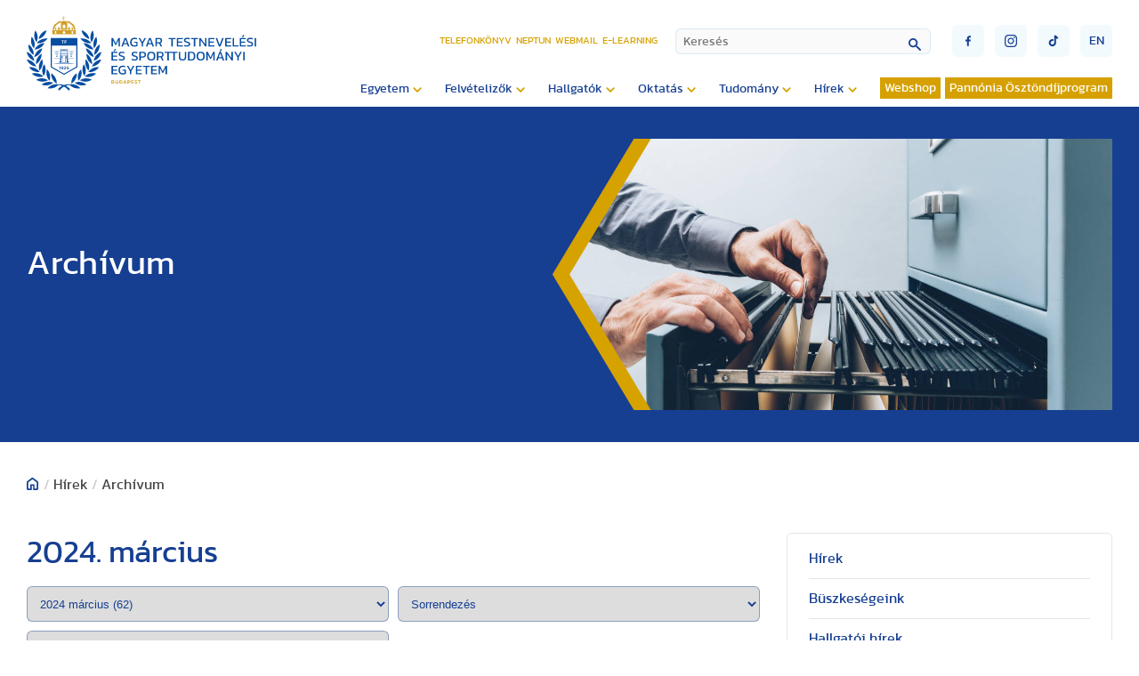

--- FILE ---
content_type: text/html; charset=utf-8
request_url: https://www.tf.hu/hirek/archivum/2024/03
body_size: 33051
content:

<!doctype html>

<!--
sitebuild:
  _     _       _            _
 | |__ | | __ _| |__   ___  | |__  _   _
 | '_ \| |/ _` | '_ \ / _ \ | '_ \| | | |
 | |_) | | (_| | | | | (_) || | | | |_| |
 |_.__/|_|\__,_|_| |_|\___(_)_| |_|\__,_|
-->

<html lang="hu-hu">
<head>
   <link rel="preload" href="/templates/te_v3/js/script.js" as="script">
   <meta charset="utf-8">
	<title>2024. március - Archívum</title>
<link href="https://www.tf.hu/components/com_monthlyarchive/assets/uikit/uikit.min.css?v=20251013064916" rel="stylesheet" data-asset-name="web357.monthly-archive.uikit-css">
	<link href="https://www.tf.hu/components/com_monthlyarchive/views/archive/tmpl/default.css?v=20251013064916" rel="stylesheet" data-asset-name="web357.monthly-archive.com_monthlyarchive">
	<link href="/media/vendor/awesomplete/css/awesomplete.css?1.1.7" rel="stylesheet" data-asset-name="awesomplete">
	<link href="/media/plg_system_jcepro/site/css/content.min.css?86aa0286b6232c4a5b58f892ce080277" rel="stylesheet">
	<link href="/templates/te_v3/css/template.css?69885" rel="stylesheet">
	<link href="/templates/te_v3/css/splide-core.min.css" rel="stylesheet">
	<link href="/templates/te_v3/css/custom.css" rel="stylesheet">
	<link href="/plugins/system/cookiespolicynotificationbar/assets/css/cpnb-style.min.css" rel="stylesheet" media="all">
	<style>

/* BEGIN: Cookies Policy Notification Bar - J! system plugin (Powered by: Web357.com) */
.cpnb-outer { border-color: rgba(32, 34, 38, 1); }
.cpnb-outer.cpnb-div-position-top { border-bottom-width: 1px; }
.cpnb-outer.cpnb-div-position-bottom { border-top-width: 1px; }
.cpnb-outer.cpnb-div-position-top-left, .cpnb-outer.cpnb-div-position-top-right, .cpnb-outer.cpnb-div-position-bottom-left, .cpnb-outer.cpnb-div-position-bottom-right { border-width: 1px; }
.cpnb-message { color: #f1f1f3; }
.cpnb-message a { color: #ffffff }
.cpnb-button, .cpnb-button-ok, .cpnb-m-enableAllButton { -webkit-border-radius: 4px; -moz-border-radius: 4px; border-radius: 4px; font-size: 12px; color: #ffffff; background-color: rgba(0, 120, 193, 0.8); }
.cpnb-button:hover, .cpnb-button:focus, .cpnb-button-ok:hover, .cpnb-button-ok:focus, .cpnb-m-enableAllButton:hover, .cpnb-m-enableAllButton:focus { color: #ffffff; background-color: rgba(0, 120, 193, 1); }
.cpnb-button-decline, .cpnb-button-delete, .cpnb-button-decline-modal, .cpnb-m-DeclineAllButton { color: #ffffff; background-color: rgba(175, 38, 20, 0.8); }
.cpnb-button-decline:hover, .cpnb-button-decline:focus, .cpnb-button-delete:hover, .cpnb-button-delete:focus, .cpnb-button-decline-modal:hover, .cpnb-button-decline-modal:focus, .cpnb-m-DeclineAllButton:hover, .cpnb-m-DeclineAllButton:focus { color: #ffffff; background-color: rgba(175, 38, 20, 1); }
.cpnb-button-cancel, .cpnb-button-reload, .cpnb-button-cancel-modal { color: #ffffff; background-color: rgba(90, 90, 90, 1); }
.cpnb-button-cancel:hover, .cpnb-button-cancel:focus, .cpnb-button-reload:hover, .cpnb-button-reload:focus, .cpnb-button-cancel-modal:hover, .cpnb-button-cancel-modal:focus { color: #ffffff; background-color: rgba(54, 54, 54, 1); }
.cpnb-button-settings, .cpnb-button-settings-modal { color: #ffffff; background-color: rgba(90, 90, 90, 1); }
.cpnb-button-settings:hover, .cpnb-button-settings:focus, .cpnb-button-settings-modal:hover, .cpnb-button-settings-modal:focus { color: #ffffff; background-color: rgba(54, 54, 54, 1); }
.cpnb-button-more-default, .cpnb-button-more-modal { color: #363636; background-color: rgba(211, 187, 154, 0.8); }
.cpnb-button-more-default:hover, .cpnb-button-more-modal:hover, .cpnb-button-more-default:focus, .cpnb-button-more-modal:focus { color: #363636; background-color: rgba(211, 187, 154, 1); }
.cpnb-m-SaveChangesButton { color: #ffffff; background-color: rgba(133, 199, 136, 1); }
.cpnb-m-SaveChangesButton:hover, .cpnb-m-SaveChangesButton:focus { color: #ffffff; background-color: rgba(96, 153, 100, 1); }
@media only screen and (max-width: 600px) {
.cpnb-left-menu-toggle::after, .cpnb-left-menu-toggle-button {
content: "Categories";
}
}
/* END: Cookies Policy Notification Bar - J! system plugin (Powered by: Web357.com) */
</style>
<script src="/media/vendor/jquery/js/jquery.js?3.7.1" data-asset-name="jquery"></script>
	<script src="https://www.tf.hu/components/com_monthlyarchive/assets/js/jq.no-conflict.js?v=20251013064916" data-asset-name="web357.monthly-archive.noconflict-js"></script>
	<script src="https://www.tf.hu/components/com_monthlyarchive/assets/uikit/uikit.min.js?v=20251013064916" data-asset-name="web357.monthly-archive.uikit-js"></script>
	<script src="https://www.tf.hu/components/com_monthlyarchive/assets/uikit/uikit-icons.min.js?v=20251013064916" data-asset-name="web357.monthly-archive.uikit-js-icons"></script>
	<script type="application/json" class="joomla-script-options new">{
    "joomla.jtext": {
        "MOD_FINDER_SEARCH_VALUE": "Keresés",
        "JLIB_JS_AJAX_ERROR_OTHER": "Hiba merült fel a JSON adatok lekérése közben: HTTP %s állapotkód.",
        "JLIB_JS_AJAX_ERROR_PARSE": "Elemzési hiba történt a következő JSON adatok feldolgozása során:<br><code style=\"color:inherit;white-space:pre-wrap;padding:0;margin:0;border:0;background:inherit;\">%s<\/code>"
    },
    "finder-search": {
        "url": "\/component\/finder\/?task=suggestions.suggest&format=json&tmpl=component&Itemid=3529"
    },
    "system.paths": {
        "root": "",
        "rootFull": "https:\/\/www.tf.hu\/",
        "base": "",
        "baseFull": "https:\/\/www.tf.hu\/"
    },
    "csrf.token": "1a6ad5aacc181b93d535d59a216e2777"
}</script>
	<script src="/media/system/js/core.js?2cb912" data-asset-name="core"></script>
	<script src="/media/vendor/awesomplete/js/awesomplete.js?1.1.7" defer data-asset-name="awesomplete"></script>
	<script src="/media/com_finder/js/finder.js?755761" type="module" data-asset-name="com_finder.finder" data-asset-dependencies="core"></script>
	<script src="/plugins/system/cookiespolicynotificationbar/assets/js/cookies-policy-notification-bar.min.js"></script>
	<script>jMA(document).ready(function($) {
    "use strict";

	// WCAG compatibility
	$("#filter_search").attr("title", "Keresés...");
	$("#filter_category").attr("title", "Kategória kiválasztása");
	$("#filter_date").attr("title", "Összes hónap és év");
	$("#filter_orderby").attr("title", "Sorrendezés");
	$("#filter_author").attr("title", "Szerző kiválasztása");

	// Search button validation
	$('button#search-button-home, button#search-button-page').on('click', function () {

		var filter_search 	= $('#filter_search').val();
		var filter_author 	= $('#filter_author').val();
		var filter_category = $('#filter_category').val();

		if (
			(filter_search === null || filter_search === "") && 
			(filter_author === null || filter_author === "") && 
			(filter_category === null || filter_category === "")
		   )
		{
			$("#filter_search, #filter_author, #filter_category").css("border", "1px solid red");
			w357uiUIkit.modal.alert("Please, choose at least one option or type something in the search form field.");
			return false;
		}
		else if (filter_search.length < 3)
		{
			$("#filter_search").css("border", "1px solid red");
			w357uiUIkit.modal.alert("Kérjük, legalább három karaktert adjon meg!");
			return false;
		}
	});		

	// bind change event to select
	$('#filter_date, #filter_orderby, #filter_author, #filter_category').on('change', function () {

		var filter_date = $('#filter_date').val(); // get selected value
		var filter_orderby = $('#filter_orderby').val(); // get selected value
		var filter_category = $('#filter_category').val(); // get selected value
		var filter_author = $('#filter_author').val(); // get selected value
		var menu_item_id = $('#menu_item_id').val(); // get selected value

		var url = 'index.php?option=com_monthlyarchive';

		if (filter_date) 
		{
			var date_arr = filter_date.split("-");
			var year = date_arr[0];
			var month = date_arr[1];

			if (year)
			{
				url += '&year=' + year;
			}

			if (month)
			{
				url += '&month=' + month;
			}
		}
		else
		{
			url += '&year=all';
		}

		if (filter_orderby) 
		{
			url += '&orderby=' + filter_orderby;
		}

		if (filter_category) 
		{
			url += '&category=' + filter_category;
		}

		if (filter_author) 
		{
			url += '&author=' + filter_author;
		}

		if (menu_item_id) 
		{
			url += '&Itemid=' + menu_item_id;
		}

		url += '&task=archive.goToURL';

		$('#adminForm').attr('action', 'https://www.tf.hu/' + url);
		$('#adminForm').submit();
	});

	// CLEAR FILTERS
	$('button#clear-search-button-home, #back-to-monthly-archive').on('click', function () {
		$('#filter_search').val('');
		$('#filter_orderby').val('most_recent_first');
		$('#filter_author').val('');
		$('#filter_category').val('');
		$('#filter_date').val('all');
		$('#filter_year').val('');
		$('#filter_month').val('');
		$('#adminForm').attr('action', '/hirek/archivum');
		$('#adminForm').submit();
	});
	$('button#clear-search-button-page').on('click', function () {
		$('#filter_search').val('');
		$('#filter_orderby').val('most_recent_first');
		$('#filter_author').val('');
		$('#filter_category').val('');
		$('#filter_date').val('all');
		$('#filter_year').val('');
		$('#filter_month').val('');
		$('#adminForm').attr('action', '/hirek/archivum/all');
		$('#adminForm').submit();
	});
});</script>
	<script>

// BEGIN: Cookies Policy Notification Bar - J! system plugin (Powered by: Web357.com)
var cpnb_config = {"w357_joomla_caching":0,"w357_position":"bottom","w357_show_close_x_icon":"1","w357_hide_after_time":"yes","w357_duration":"60","w357_animate_duration":"1000","w357_limit":"0","w357_message":"Sütiket (cookie) használunk, hogy javítsuk az Ön weboldalunkon történő élményét. A weboldal böngészésével elfogadja a sütik használatát.","w357_display_ok_btn":"1","w357_buttonText":"Rendben, értem!","w357_display_decline_btn":"1","w357_buttonDeclineText":"Elutasítom","w357_display_cancel_btn":"0","w357_buttonCancelText":"Cancel","w357_display_settings_btn":"1","w357_buttonSettingsText":"Beállítások","w357_buttonMoreText":"Bővebben","w357_buttonMoreLink":"","w357_display_more_info_btn":"1","w357_fontColor":"#f1f1f3","w357_linkColor":"#ffffff","w357_fontSize":"12px","w357_backgroundColor":"rgba(50, 58, 69, 1)","w357_borderWidth":"1","w357_body_cover":"1","w357_overlay_state":"0","w357_overlay_color":"rgba(10, 10, 10, 0.3)","w357_height":"auto","w357_cookie_name":"cookiesDirective","w357_link_target":"_self","w357_popup_width":"800","w357_popup_height":"600","w357_customText":"\u003Ch1\u003ESütikezelési irányelvek\u003C\/h1\u003E\r\n\u003Chr \/\u003E\r\n\u003Ch3\u003EÁltalános használat\u003C\/h3\u003E\r\n\u003Cp\u003EWeboldalunkon sütiket, nyomkövető képpontokat és kapcsolódó technológiákat használunk. A cookie-k kis adatfájlok, amelyeket platformunk szolgáltat és tárol az Ön eszközén. Webhelyünk az általunk vagy harmadik felektől származó sütiket használja különféle célokra, beleértve a weboldal üzemeltetését és személyre szabását.\u003C\/p\u003E\r\n\u003Ch3\u003EHarmadik fél\u003C\/h3\u003E\r\n\u003Cp\u003EWeboldalunk a különféle harmadik féltől származó szolgáltatások igénybevételét használja. Weboldalunk használatával ezek a szolgáltatások névtelen sütiket helyezhetnek el a Látogató böngészőjében, és saját sütiket küldhetnek a Látogató cookie fájljába. Ezek a szolgáltatások névtelen azonosítókat is gyűjthetnek és használhatnak, például IP-címet, HTTP-hivatkozót, egyedi eszközazonosítót és más, nem személyesen azonosítható információkat és szervernaplókat.\u003C\/p\u003E","w357_more_info_btn_type":"custom_text","w357_blockCookies":"1","w357_autoAcceptAfterScrolling":"0","w357_numOfScrolledPixelsBeforeAutoAccept":"300","w357_reloadPageAfterAccept":"0","w357_enableConfirmationAlerts":"0","w357_enableConfirmationAlertsForAcceptBtn":0,"w357_enableConfirmationAlertsForDeclineBtn":0,"w357_enableConfirmationAlertsForDeleteBtn":0,"w357_confirm_allow_msg":"Ennek a műveletnek a végrehajtása engedélyezi a webhely által beállított összes cookie-t. Biztos benne, hogy engedélyezi az összes cookie-t ezen a webhelyen?","w357_confirm_delete_msg":"Ennek a műveletnek a végrehajtása eltávolítja a webhely által beállított összes cookie-t. Biztos benne, hogy le akarja tiltani és törölni szeretné az összes cookie-t a böngészőjében?","w357_show_in_iframes":"0","w357_shortcode_is_enabled_on_this_page":0,"w357_base_url":"https:\/\/www.tf.hu\/","w357_base_ajax_url":"https:\/\/www.tf.hu\/","w357_current_url":"https:\/\/www.tf.hu\/hirek\/archivum\/2024\/03","w357_always_display":"0","w357_show_notification_bar":true,"w357_expiration_cookieSettings":"365","w357_expiration_cookieAccept":"365","w357_expiration_cookieDecline":"180","w357_expiration_cookieCancel":"3","w357_accept_button_class_notification_bar":"cpnb-accept-btn","w357_decline_button_class_notification_bar":"cpnb-decline-btn","w357_cancel_button_class_notification_bar":"cpnb-cancel-btn","w357_settings_button_class_notification_bar":"cpnb-settings-btn","w357_moreinfo_button_class_notification_bar":"cpnb-moreinfo-btn","w357_accept_button_class_notification_bar_modal_window":"cpnb-accept-btn-m","w357_decline_button_class_notification_bar_modal_window":"cpnb-decline-btn-m","w357_save_button_class_notification_bar_modal_window":"cpnb-save-btn-m","w357_buttons_ordering":"[\u0022ok\u0022,\u0022decline\u0022,\u0022cancel\u0022,\u0022settings\u0022,\u0022moreinfo\u0022]"};
// END: Cookies Policy Notification Bar - J! system plugin (Powered by: Web357.com)
</script>
	<script>

// BEGIN: Cookies Policy Notification Bar - J! system plugin (Powered by: Web357.com)
var cpnb_cookiesCategories = {"cookie_categories_group0":{"cookie_category_id":"required-cookies","cookie_category_name":"Szükséges sütik","cookie_category_description":"A szükséges vagy funkcionális sütik a webhelyeink funkcionalitására vonatkoznak, és lehetővé teszik számunkra, hogy javítsuk a weboldalunkon keresztül kínált szolgáltatásokat, például lehetővé téve számunkra, hogy információkat vigyünk át a weboldalunk egyes oldalai közt. Így elkerülhetjük a beállítások újbóli beírását, amikor visszatér weboldalunkra.\r\n\u003Cbr \/\u003E\u003Cbr \/\u003E\r\n\u003Cul\u003E\r\n\u003Cli\u003E- véletlenszerű szám (Joomla munkamenet) \r\n\u003Cli\u003E- cookiesDirective\r\n\u003Cli\u003E- cpnb_cookiesSettings\r\n\u003C\/ul\u003E","cookie_category_checked_by_default":"2","cookie_category_status":"1"},"cookie_categories_group1":{"cookie_category_id":"analytical-cookies","cookie_category_name":"Google Analytics sütik","cookie_category_description":"Az Európai Gazdasági Térségben (EGT) lévő végfelhasználóknak beleegyezésüket kell adniuk ahhoz, hogy személyes adataikat hirdetési célokból megosszák a Google-lal, az EU-beli felhasználók hozzájárulására vonatkozó irányelveknek megfelelően. Ha az adatok nincsenek megjelölve beleegyezettként, az hatással lehet a hirdetések személyre szabására és a mérésre.","cookie_category_checked_by_default":"1","cookie_category_status":"1"},"cookie_categories_group2":{"cookie_category_id":"social-media-cookies","cookie_category_name":"Közösségi média","cookie_category_description":"Ezek a sütik lehetővé teszik a weboldal tartalmainak megosztását a közösségi média platformjaival (pl. Facebook, Twitter, Instagram). Nem ellenőrizhetjük ezeket a sütiket, mivel maguk a közösségi média platformok állítják be őket.\r\n\u003Cbr \/\u003E\u003Cbr \/\u003E\r\n\u003Cul\u003E\r\n\u003Cli\u003E- __atuvc\r\n\u003Cli\u003E- __atuvs\r\n\u003C\/ul\u003E","cookie_category_checked_by_default":"1","cookie_category_status":"1"}};
// END: Cookies Policy Notification Bar - J! system plugin (Powered by: Web357.com)
</script>
	<script>

// BEGIN: Cookies Policy Notification Bar - J! system plugin (Powered by: Web357.com)
var cpnb_manager = {"w357_m_modalState":"1","w357_m_floatButtonState":"0","w357_m_floatButtonPosition":"bottom_left","w357_m_HashLink":"cookies","w357_m_modal_menuItemSelectedBgColor":"rgba(200, 200, 200, 1)","w357_m_saveChangesButtonColorAfterChange":"rgba(13, 92, 45, 1)","w357_m_floatButtonIconSrc":"https:\/\/www.tf.hu\/media\/plg_system_cookiespolicynotificationbar\/icons\/cpnb-cookies-manager-icon-1-64x64.png","w357_m_FloatButtonIconType":"image","w357_m_FloatButtonIconFontAwesomeName":"fas fa-cookie-bite","w357_m_FloatButtonIconFontAwesomeSize":"fa-lg","w357_m_FloatButtonIconFontAwesomeColor":"rgba(61, 47, 44, 0.84)","w357_m_FloatButtonIconUikitName":"cog","w357_m_FloatButtonIconUikitSize":"1","w357_m_FloatButtonIconUikitColor":"rgba(61, 47, 44, 0.84)","w357_m_floatButtonText":"Cookies Manager","w357_m_modalHeadingText":"Részletes sütibeállítás","w357_m_checkboxText":"Engedélyezett","w357_m_lockedText":"(Lezárva)","w357_m_EnableAllButtonText":"Összes süti engedélyezése","w357_m_DeclineAllButtonText":"Összes süti elutasítása","w357_m_SaveChangesButtonText":"Beállítások mentése","w357_m_confirmationAlertRequiredCookies":"Ezek a sütik feltétlenül szükségesek ennek a honlapnak a működéséhez. Nem tilthatja le a sütik ezen kategóriáját. Köszönjük a megértésed!"};
// END: Cookies Policy Notification Bar - J! system plugin (Powered by: Web357.com)
</script>

   <meta http-equiv="X-UA-Compatible" content="IE=edge,chrome=1">
   <meta name="viewport" content="width=device-width, initial-scale=1.0, maximum-scale=1.0, user-scalable=0">

   <!-- Extra sorok, ha azt akarjuk, hogy a fájlok minden esetben újra töltődjenek 
      <meta Http-Equiv="Cache-Control" Content="no-cache">
      <meta Http-Equiv="Pragma" Content="no-cache">
      <meta Http-Equiv="Expires" Content="0">
      <meta Http-Equiv="Pragma-directive: no-cache">
      <meta Http-Equiv="Cache-directive: no-cache">
   -->

   <!-- Favicon -->
   <link rel="apple-touch-icon" sizes="180x180" href="https://tf.hu/templates/te_v3/images/favicon/apple-touch-icon.png">
   <link rel="icon" type="image/png" sizes="32x32" href="https://tf.hu/templates/te_v3/images/favicon/favicon-32x32.png">
   <link rel="icon" type="image/png" sizes="16x16" href="https://tf.hu/templates/te_v3/images/favicon/favicon-16x16.png">
   <link rel="manifest" href="https://tf.hu/templates/te_v3/images/favicon/site.webmanifest">
   <link rel="mask-icon" href="https://tf.hu/templates/te_v3/images/favicon/safari-pinned-tab.svg" color="#5bbad5">
   <link rel="shortcut icon" href="https://tf.hu/templates/te_v3/images/favicon/favicon.ico">
   <meta name="msapplication-TileColor" content="#2d89ef">
   <meta name="msapplication-config" content="https://tf.hu/templates/te_v3/images/favicon/browserconfig.xml">
   <meta name="theme-color" content="#ffffff">

<!-- BEGIN: Google Analytics (alapértelmezett) -->
<script>
window.dataLayer = window.dataLayer || [];
function gtag(){dataLayer.push(arguments);}
gtag('consent', 'default', {
    'ad_storage': 'denied',
    'analytics_storage': 'denied',
    'functionality_storage': 'denied',
    'security_storage': 'denied',
    'personalization_storage': 'denied',
    'ad_personalization': 'denied',
    'ad_user_data': 'denied'
});
</script>

<!-- Google tag (gtag.js) -->
<script async src="https://www.googletagmanager.com/gtag/js?id=G-15ZZJKBK85"></script>
<script>
window.dataLayer = window.dataLayer || [];
function gtag(){dataLayer.push(arguments);}
gtag('js', new Date());
gtag('config', 'G-15ZZJKBK85');
</script>

<!-- END: Google Analytics (alapértelmezett) -->

<!-- BEGIN: Google Analytics (ha a felhasználó beleegyezik) -->
<script>
gtag('consent', 'update', {
    'ad_storage': 'granted',
    'analytics_storage': 'granted',
    'functionality_storage': 'granted',
    'security_storage': 'granted',
    'personalization_storage': 'granted',
    'ad_personalization': 'granted',
    'ad_user_data': 'granted'
});
</script>
<!-- END: Google Analytics (ha a felhasználó beleegyezik) -->
</head>
<body id="id2927">

   <section id="header">
      <div class="container">

                  <a id="logo" href="/./."><div id="logoPlaceholder"></div></a>
         
         <div id="navigationContainer">

            <div id="miscellaneousNavigations">
               <ul id="headerMenu">
<li class="item-106"><a href="/telefonkonyv" >Telefonkönyv</a></li><li class="item-107"><a href="https://tf.hu/hallgatok/neptun" target="_blank" rel="noopener noreferrer">Neptun</a></li><li class="item-108"><a href="https://outlook.office.com/" target="_blank" rel="noopener noreferrer">Webmail</a></li><li class="item-3861"><a href="https://e-learning.tf.hu/" target="_blank" rel="noopener noreferrer">E-learning</a></li></ul>

               
<form id="finder-searchform" action="/kereso" method="get" role="search">
    <div class="mod-finder__search input-group"><input type="text" name="q" id="mod-finder-searchword341" class="js-finder-search-query form-control" value="" placeholder="Keresés"><button class="btn btn-primary" type="submit"></button></div>
            </form>

               <button id="mobileSearchButton"><img src="/templates/te_v3/images/lupe.svg" /></button>
               <div id="burgerMenu" class="">
                  <div class="top"></div>
                  <div class="middle"></div>
                  <div class="bottom"></div>
               </div>
               <div id="miscellaneousButtons">
                  <div>
                     <a href="https://www.facebook.com/uniTestnevelesiEgyetem" target="_blank"><button class="socialButton" id="socialButtonFacebook" type="submit"><img src="/templates/te_v3/images/socialFacebook.svg" /></button></a>
                     <a href="https://www.instagram.com/sportsuniversity_tf" target="_blank"><button class="socialButton" id="socialButtonInstagram" type="submit"><img src="/templates/te_v3/images/socialInstagram.svg" /></button></a>
                     <a href="https://www.tiktok.com/@testnevelesiegyetem" target="_blank"><button class="socialButton" id="socialButtonToktok" type="submit"><img src="/templates/te_v3/images/socialTiktok.svg" /></button></a>
                  </div>
                  
    
   <a href="/en/news/archive">
   <button class="languageSelectorButton" type="submit">en</button>
   </a>

  
               </div>
            </div>

            <input type="checkbox" name="nav" id="main-nav-check">
            <div id="menuContainer">
                              <ul id="siteMenu" class="desktopMenu">
<li class="item-116 deeper parent"><span class="mod-menu__heading nav-header ">Egyetem</span>
<ul class="nav-child unstyled small"><li class="item-117"><a href="/egyetem/kapcsolat" >Kapcsolat</a></li><li class="item-3133"><a href="/egyetem/elektronikus-ugyintezes" >Elektronikus ügyintézés</a></li><li class="item-118"><a href="/egyetem/rektori-koszonto" >Rektori köszöntő</a></li><li class="item-119"><a href="/egyetem/bemutatkozas-tortenet" >Bemutatkozás, történet</a></li><li class="item-120 deeper parent"><a href="/egyetem/kozerdeku-adatok" >Közérdekű adatok</a><ul class="nav-child unstyled small"><li class="item-139"><a href="/egyetem/kozerdeku-adatok/koltsegvetesek-beszamolok" >Költségvetések, beszámolók</a></li><li class="item-140"><a href="/egyetem/kozerdeku-adatok/kozbeszerzesi-tervek" >Közbeszerzési tervek</a></li></ul></li><li class="item-121 deeper parent"><a href="/egyetem/szervezeti-felepites" >Szervezeti felépítés</a><ul class="nav-child unstyled small"><li class="item-142"><a href="/egyetem/szervezeti-felepites/rektori-hivatal" >Rektori Hivatal</a></li><li class="item-141 deeper parent"><a href="/egyetem/szervezeti-felepites/intezetek-es-tanszekek" >Intézetek és tanszékek</a><ul class="nav-child unstyled small"><li class="item-151 deeper parent"><a href="/egyetem/szervezeti-felepites/intezetek-es-tanszekek/gazdasag-es-tarsadalomtudomanyi-intezet" >Gazdaság és Társadalomtudományi Intézet</a><ul class="nav-child unstyled small"><li class="item-194 deeper parent"><a href="/egyetem/szervezeti-felepites/intezetek-es-tanszekek/gazdasag-es-tarsadalomtudomanyi-intezet/pszichologia-es-sportpszichologia-tanszek" >Pszichológia és Sportpszichológia Tanszék</a><ul class="nav-child unstyled small"><li class="item-209"><a href="/egyetem/szervezeti-felepites/intezetek-es-tanszekek/gazdasag-es-tarsadalomtudomanyi-intezet/pszichologia-es-sportpszichologia-tanszek/oktatott-tantargyak" >Oktatott tantárgyak</a></li><li class="item-4398"><a href="/egyetem/szervezeti-felepites/intezetek-es-tanszekek/gazdasag-es-tarsadalomtudomanyi-intezet/pszichologia-es-sportpszichologia-tanszek/oktatok-fogadoorai" >Oktatók fogadóórái</a></li><li class="item-210"><a href="/egyetem/szervezeti-felepites/intezetek-es-tanszekek/gazdasag-es-tarsadalomtudomanyi-intezet/pszichologia-es-sportpszichologia-tanszek/meghirdetett-tdk-temak" >Meghirdetett TDK témák</a></li><li class="item-211"><a href="/egyetem/szervezeti-felepites/intezetek-es-tanszekek/gazdasag-es-tarsadalomtudomanyi-intezet/pszichologia-es-sportpszichologia-tanszek/oktatasi-segedanyagok" >Oktatási segédanyagok</a></li><li class="item-212"><a href="/egyetem/szervezeti-felepites/intezetek-es-tanszekek/gazdasag-es-tarsadalomtudomanyi-intezet/pszichologia-es-sportpszichologia-tanszek/kutatasi-teruletek" >Kutatási területek</a></li><li class="item-4205"><a href="/egyetem/szervezeti-felepites/intezetek-es-tanszekek/gazdasag-es-tarsadalomtudomanyi-intezet/pszichologia-es-sportpszichologia-tanszek/szak-es-diplomadolgozat" >Szak- és diplomadolgozat</a></li><li class="item-213"><a href="https://tf.hu/egyetem/szervezeti-felepites/alumni-es-karrier-iroda/pszichologiai-es-eletvezetesi-tanacsadas" >Pszichológiai és életvezetési tanácsadás</a></li></ul></li><li class="item-195 deeper parent"><a href="/egyetem/szervezeti-felepites/intezetek-es-tanszekek/gazdasag-es-tarsadalomtudomanyi-intezet/sportjogi-tanszek" >Sportjogi Tanszék</a><ul class="nav-child unstyled small"><li class="item-4235"><a href="/egyetem/szervezeti-felepites/intezetek-es-tanszekek/gazdasag-es-tarsadalomtudomanyi-intezet/sportjogi-tanszek/intezet-bemutatasa" >Intézet bemutatása</a></li><li class="item-4237"><a href="/egyetem/szervezeti-felepites/intezetek-es-tanszekek/gazdasag-es-tarsadalomtudomanyi-intezet/sportjogi-tanszek/oktatott-targyak" >Oktatott tárgyak</a></li><li class="item-4238"><a href="/egyetem/szervezeti-felepites/intezetek-es-tanszekek/gazdasag-es-tarsadalomtudomanyi-intezet/sportjogi-tanszek/szak-es-diplomadolgozati-temakorok-kutatasi-temak-tdk-temakorok" >Szak- és diplomadolgozati témakörök, Kutatási témák, TDK témakörök</a></li><li class="item-4239"><a href="/egyetem/szervezeti-felepites/intezetek-es-tanszekek/gazdasag-es-tarsadalomtudomanyi-intezet/sportjogi-tanszek/oktatoink-fogadoorai" >Oktatóink fogadóórái</a></li><li class="item-4240"><a href="/egyetem/szervezeti-felepites/intezetek-es-tanszekek/gazdasag-es-tarsadalomtudomanyi-intezet/sportjogi-tanszek/fotogaleria" >Fotógaléria</a></li><li class="item-4266"><a href="/egyetem/szervezeti-felepites/intezetek-es-tanszekek/gazdasag-es-tarsadalomtudomanyi-intezet/sportjogi-tanszek/prof-dr-sarkozy-tamas-emlekere" >Prof. Dr. Sárközy Tamás emlékére</a></li></ul></li><li class="item-192 deeper parent"><a href="/egyetem/szervezeti-felepites/intezetek-es-tanszekek/gazdasag-es-tarsadalomtudomanyi-intezet/sportmenedzsment-tanszek" >Sportmenedzsment Tanszék</a><ul class="nav-child unstyled small"><li class="item-196"><a href="/egyetem/szervezeti-felepites/intezetek-es-tanszekek/gazdasag-es-tarsadalomtudomanyi-intezet/sportmenedzsment-tanszek/oktatok-fogadoorai" >Oktatók fogadóórái</a></li><li class="item-4234"><a href="/egyetem/szervezeti-felepites/intezetek-es-tanszekek/gazdasag-es-tarsadalomtudomanyi-intezet/sportmenedzsment-tanszek/oktatott-targyak" >Oktatott tárgyak</a></li><li class="item-198"><a href="/egyetem/szervezeti-felepites/intezetek-es-tanszekek/gazdasag-es-tarsadalomtudomanyi-intezet/sportmenedzsment-tanszek/gyakorlatok" >Szakmai gyakorlat</a></li><li class="item-199"><a href="/egyetem/szervezeti-felepites/intezetek-es-tanszekek/gazdasag-es-tarsadalomtudomanyi-intezet/sportmenedzsment-tanszek/kutatasi-temak" >Kutatási témák</a></li><li class="item-200"><a href="/egyetem/szervezeti-felepites/intezetek-es-tanszekek/gazdasag-es-tarsadalomtudomanyi-intezet/sportmenedzsment-tanszek/szak-es-diplomadolgozat" >Szak- és diplomadolgozat</a></li><li class="item-201"><a href="/egyetem/szervezeti-felepites/intezetek-es-tanszekek/gazdasag-es-tarsadalomtudomanyi-intezet/sportmenedzsment-tanszek/oktatasi-segedanyagok" >Oktatási segédanyagok</a></li><li class="item-202"><a href="/egyetem/szervezeti-felepites/intezetek-es-tanszekek/gazdasag-es-tarsadalomtudomanyi-intezet/sportmenedzsment-tanszek/fotogaleria" >Fotógaléria</a></li><li class="item-203 deeper parent"><a href="/egyetem/szervezeti-felepites/intezetek-es-tanszekek/gazdasag-es-tarsadalomtudomanyi-intezet/sportmenedzsment-tanszek/tarsadalmi-befogadas-es-onkentesseg-az-europai-sportegyesuletekben" >Társadalmi befogadás és önkéntesség az európai sportegyesületekben</a><ul class="nav-child unstyled small"><li class="item-205"><a href="/egyetem/szervezeti-felepites/intezetek-es-tanszekek/gazdasag-es-tarsadalomtudomanyi-intezet/sportmenedzsment-tanszek/tarsadalmi-befogadas-es-onkentesseg-az-europai-sportegyesuletekben/sivsce-zarokonferencia" >SIVSCE zárókonferencia</a></li></ul></li><li class="item-204"><a href="/egyetem/szervezeti-felepites/intezetek-es-tanszekek/gazdasag-es-tarsadalomtudomanyi-intezet/sportmenedzsment-tanszek/egeszsegre-nevelo-es-szemleletformalo-eletmodprogramok" >Egészségre nevelő és szemléletformáló életmódprogramok</a></li></ul></li><li class="item-193 deeper parent"><a href="/egyetem/szervezeti-felepites/intezetek-es-tanszekek/gazdasag-es-tarsadalomtudomanyi-intezet/tarsadalomtudomanyi-tanszek" >Társadalomtudományi Tanszék</a><ul class="nav-child unstyled small"><li class="item-206"><a href="/egyetem/szervezeti-felepites/intezetek-es-tanszekek/gazdasag-es-tarsadalomtudomanyi-intezet/tarsadalomtudomanyi-tanszek/tantargyak" >Tantárgyak</a></li><li class="item-207"><a href="/egyetem/szervezeti-felepites/intezetek-es-tanszekek/gazdasag-es-tarsadalomtudomanyi-intezet/tarsadalomtudomanyi-tanszek/tdk-es-szakdolgozat-temak" >TDK és szakdolgozat témák</a></li><li class="item-4236"><a href="/egyetem/szervezeti-felepites/intezetek-es-tanszekek/gazdasag-es-tarsadalomtudomanyi-intezet/tarsadalomtudomanyi-tanszek/oktatoink-fogadoorai" >Oktatóink fogadóórái</a></li></ul></li><li class="item-4296 deeper parent"><a href="/egyetem/szervezeti-felepites/intezetek-es-tanszekek/gazdasag-es-tarsadalomtudomanyi-intezet/sportgazdasagi-es-dontestudomanyi-kutato-kozpont" >Sportgazdasági és Döntéstudományi Kutató Központ</a><ul class="nav-child unstyled small"><li class="item-4297"><a href="/egyetem/szervezeti-felepites/intezetek-es-tanszekek/gazdasag-es-tarsadalomtudomanyi-intezet/sportgazdasagi-es-dontestudomanyi-kutato-kozpont/oktatok-fogadoorai" >Oktatók fogadóórái</a></li><li class="item-4298"><a href="/egyetem/szervezeti-felepites/intezetek-es-tanszekek/gazdasag-es-tarsadalomtudomanyi-intezet/sportgazdasagi-es-dontestudomanyi-kutato-kozpont/kutatasi-temak" >Kutatási témák</a></li><li class="item-4299"><a href="/egyetem/szervezeti-felepites/intezetek-es-tanszekek/gazdasag-es-tarsadalomtudomanyi-intezet/sportgazdasagi-es-dontestudomanyi-kutato-kozpont/oktatott-targyak" >Oktatott tárgyak</a></li></ul></li></ul></li><li class="item-152 deeper parent"><a href="/egyetem/szervezeti-felepites/intezetek-es-tanszekek/sportagi-intezet" >Sportági Intézet</a><ul class="nav-child unstyled small"><li class="item-215 deeper parent"><a href="/egyetem/szervezeti-felepites/intezetek-es-tanszekek/sportagi-intezet/atletika-tanszek" >Atlétika Tanszék</a><ul class="nav-child unstyled small"><li class="item-222"><a href="/egyetem/szervezeti-felepites/intezetek-es-tanszekek/sportagi-intezet/atletika-tanszek/oktatott-tantargyak" >Oktatott tantárgyak</a></li><li class="item-223"><a href="/egyetem/szervezeti-felepites/intezetek-es-tanszekek/sportagi-intezet/atletika-tanszek/phd-temak" >PhD témák</a></li><li class="item-224"><a href="/egyetem/szervezeti-felepites/intezetek-es-tanszekek/sportagi-intezet/atletika-tanszek/tdk-temak" >TDK témák</a></li><li class="item-225"><a href="/egyetem/szervezeti-felepites/intezetek-es-tanszekek/sportagi-intezet/atletika-tanszek/oktatasi-segedanyagok" >Oktatási segédanyagok</a></li><li class="item-226"><a href="/egyetem/szervezeti-felepites/intezetek-es-tanszekek/sportagi-intezet/atletika-tanszek/kutatasi-temak-listaja" >Kutatási témák listája</a></li></ul></li><li class="item-214 deeper parent"><a href="/egyetem/szervezeti-felepites/intezetek-es-tanszekek/sportagi-intezet/edzeselmeleti-es-modszertani-kutato-kozpont" >Edzéselméleti és Módszertani Kutató Központ</a><ul class="nav-child unstyled small"><li class="item-4288"><a href="/egyetem/szervezeti-felepites/intezetek-es-tanszekek/sportagi-intezet/edzeselmeleti-es-modszertani-kutato-kozpont/hasznos-irodalmak" >Hasznos irodalmak</a></li><li class="item-4289"><a href="/egyetem/szervezeti-felepites/intezetek-es-tanszekek/sportagi-intezet/edzeselmeleti-es-modszertani-kutato-kozpont/oktatott-tantargyak" >Oktatott tantárgyak</a></li></ul></li><li class="item-219 deeper parent"><a href="/egyetem/szervezeti-felepites/intezetek-es-tanszekek/sportagi-intezet/kuzdosportok-tanszek" >Küzdősportok Tanszék</a><ul class="nav-child unstyled small"><li class="item-243"><a href="/egyetem/szervezeti-felepites/intezetek-es-tanszekek/sportagi-intezet/kuzdosportok-tanszek/oktatott-tantargyak" >Oktatott tantárgyak</a></li><li class="item-244"><a href="/egyetem/szervezeti-felepites/intezetek-es-tanszekek/sportagi-intezet/kuzdosportok-tanszek/oktatasi-segedanyagok" >Oktatási segédanyagok</a></li><li class="item-245"><a href="/egyetem/szervezeti-felepites/intezetek-es-tanszekek/sportagi-intezet/kuzdosportok-tanszek/szigorlati-temakorok" >Szigorlati témakörök</a></li><li class="item-246"><a href="/egyetem/szervezeti-felepites/intezetek-es-tanszekek/sportagi-intezet/kuzdosportok-tanszek/szakdolgozat-temak" >Szakdolgozat témák</a></li><li class="item-247"><a href="/egyetem/szervezeti-felepites/intezetek-es-tanszekek/sportagi-intezet/kuzdosportok-tanszek/kutatasi-temak" >Kutatási témák</a></li><li class="item-248"><a href="/egyetem/szervezeti-felepites/intezetek-es-tanszekek/sportagi-intezet/kuzdosportok-tanszek/ajanlott-honlapok" >Ajánlott honlapok</a></li></ul></li><li class="item-221 deeper parent"><a href="/egyetem/szervezeti-felepites/intezetek-es-tanszekek/sportagi-intezet/lovassportok-csoport" >Lovassportok Csoport</a><ul class="nav-child unstyled small"><li class="item-4130"><a href="https://tftovabbkepzo.hu/kepzesek/lovaskultura-oktato/" >Lovaskultúra oktató szakirányú továbbképzés</a></li><li class="item-3143"><a href="/egyetem/szervezeti-felepites/intezetek-es-tanszekek/sportagi-intezet/lovassportok-csoport/ba-edzo-lovassport" >Ba Edző, lovassport</a></li><li class="item-3144"><a href="/egyetem/szervezeti-felepites/intezetek-es-tanszekek/sportagi-intezet/lovassportok-csoport/msc-rekreacio-lovastabor" >Msc Rekreáció, lovastábor</a></li></ul></li><li class="item-220 deeper parent"><a href="/egyetem/szervezeti-felepites/intezetek-es-tanszekek/sportagi-intezet/rekreacio-tanszek" >Rekreáció és Aktív Életmód Tanszék</a><ul class="nav-child unstyled small"><li class="item-249"><a href="/egyetem/szervezeti-felepites/intezetek-es-tanszekek/sportagi-intezet/rekreacio-tanszek/taborok" >Táborok</a></li><li class="item-250"><a href="/egyetem/szervezeti-felepites/intezetek-es-tanszekek/sportagi-intezet/rekreacio-tanszek/gyakorlatok" >Szakmai gyakorlat</a></li><li class="item-252"><a href="/egyetem/szervezeti-felepites/intezetek-es-tanszekek/sportagi-intezet/rekreacio-tanszek/szak-es-diplomadolgozat" >Szak- és diplomadolgozat</a></li><li class="item-253"><a href="/egyetem/szervezeti-felepites/intezetek-es-tanszekek/sportagi-intezet/rekreacio-tanszek/kutatasi-temak" >Kutatási témák</a></li><li class="item-254"><a href="/egyetem/szervezeti-felepites/intezetek-es-tanszekek/sportagi-intezet/rekreacio-tanszek/vizsgakerdes-tetelsor" >Vizsgakérdés, tételsor</a></li></ul></li><li class="item-218 deeper parent"><a href="/egyetem/szervezeti-felepites/intezetek-es-tanszekek/sportagi-intezet/sportjatek-tanszek" >Sportjáték Tanszék</a><ul class="nav-child unstyled small"><li class="item-238"><a href="/egyetem/szervezeti-felepites/intezetek-es-tanszekek/sportagi-intezet/sportjatek-tanszek/tantargyak" >Tantárgyak</a></li><li class="item-239"><a href="/egyetem/szervezeti-felepites/intezetek-es-tanszekek/sportagi-intezet/sportjatek-tanszek/szakdolgozat-temak" >Szakdolgozat témák</a></li><li class="item-240"><a href="/egyetem/szervezeti-felepites/intezetek-es-tanszekek/sportagi-intezet/sportjatek-tanszek/kutatasi-teruletek" >Kutatási területek</a></li><li class="item-241"><a href="/egyetem/szervezeti-felepites/intezetek-es-tanszekek/sportagi-intezet/sportjatek-tanszek/vizsga-szigorlat" >Vizsga, szigorlat</a></li><li class="item-242"><a href="/egyetem/szervezeti-felepites/intezetek-es-tanszekek/sportagi-intezet/sportjatek-tanszek/konzultacio" >Konzultáció</a></li></ul></li><li class="item-3642 deeper parent"><a href="/egyetem/szervezeti-felepites/intezetek-es-tanszekek/sportagi-intezet/szellemi-sportok-kutato-kozpont" >Szellemi Sportok Kutató Központ</a><ul class="nav-child unstyled small"><li class="item-4268"><a href="/egyetem/szervezeti-felepites/intezetek-es-tanszekek/sportagi-intezet/szellemi-sportok-kutato-kozpont/a-kozpont-tortenete" >A központ története</a></li><li class="item-4269"><a href="/egyetem/szervezeti-felepites/intezetek-es-tanszekek/sportagi-intezet/szellemi-sportok-kutato-kozpont/oktatok-es-tantargyak" >Oktatók és tantárgyak</a></li></ul></li><li class="item-3445 deeper parent"><a href="/egyetem/szervezeti-felepites/intezetek-es-tanszekek/sportagi-intezet/technikai-sportok-csoport" >Technikai Sportok Csoport</a><ul class="nav-child unstyled small"><li class="item-4329"><a href="/egyetem/szervezeti-felepites/intezetek-es-tanszekek/sportagi-intezet/technikai-sportok-csoport/oktatok-es-tantargyak" >Oktatók és tantárgyak</a></li></ul></li><li class="item-4305"><a href="/egyetem/szervezeti-felepites/intezetek-es-tanszekek/sportagi-intezet/teli-sportok-csoport" >Téli Sportok csoport</a></li><li class="item-216 deeper parent"><a href="/egyetem/szervezeti-felepites/intezetek-es-tanszekek/sportagi-intezet/torna-rg-tanc-es-aerobik-tanszek" >Torna, RG, Tánc és Aerobik Tanszék</a><ul class="nav-child unstyled small"><li class="item-227"><a href="/egyetem/szervezeti-felepites/intezetek-es-tanszekek/sportagi-intezet/torna-rg-tanc-es-aerobik-tanszek/oktatott-tantargyak" >Oktatott tantárgyak</a></li><li class="item-228"><a href="/egyetem/szervezeti-felepites/intezetek-es-tanszekek/sportagi-intezet/torna-rg-tanc-es-aerobik-tanszek/oktatasi-segedanyagok" >Oktatási segédanyagok</a></li><li class="item-229"><a href="/egyetem/szervezeti-felepites/intezetek-es-tanszekek/sportagi-intezet/torna-rg-tanc-es-aerobik-tanszek/tdk-temak" >TDK témák</a></li><li class="item-230"><a href="/egyetem/szervezeti-felepites/intezetek-es-tanszekek/sportagi-intezet/torna-rg-tanc-es-aerobik-tanszek/kutatasi-teruletek" >Kutatási területek</a></li><li class="item-231"><a href="/egyetem/szervezeti-felepites/intezetek-es-tanszekek/sportagi-intezet/torna-rg-tanc-es-aerobik-tanszek/kutatasi-temak" >Szak-és diplomadolgozati témakör ajánlások</a></li></ul></li><li class="item-217 deeper parent"><a href="/egyetem/szervezeti-felepites/intezetek-es-tanszekek/sportagi-intezet/uszas-es-vizi-sportok-tanszek" >Úszás és Vízi Sportok Tanszék</a><ul class="nav-child unstyled small"><li class="item-232"><a href="/egyetem/szervezeti-felepites/intezetek-es-tanszekek/sportagi-intezet/uszas-es-vizi-sportok-tanszek/oktatott-tantargyak" >Oktatott tantárgyak</a></li><li class="item-233"><a href="/egyetem/szervezeti-felepites/intezetek-es-tanszekek/sportagi-intezet/uszas-es-vizi-sportok-tanszek/szigorlati-temakorok" >Szigorlati témakörök</a></li><li class="item-234"><a href="/egyetem/szervezeti-felepites/intezetek-es-tanszekek/sportagi-intezet/uszas-es-vizi-sportok-tanszek/szakdolgozat-temak" >Szakdolgozat témák</a></li><li class="item-235"><a href="/egyetem/szervezeti-felepites/intezetek-es-tanszekek/sportagi-intezet/uszas-es-vizi-sportok-tanszek/tdk-temak" >TDK témák</a></li><li class="item-236"><a href="/egyetem/szervezeti-felepites/intezetek-es-tanszekek/sportagi-intezet/uszas-es-vizi-sportok-tanszek/phd-temak" >PhD témák</a></li><li class="item-237"><a href="/egyetem/szervezeti-felepites/intezetek-es-tanszekek/sportagi-intezet/uszas-es-vizi-sportok-tanszek/kutatasi-temak" >Kutatási témák</a></li></ul></li></ul></li><li class="item-153 deeper parent"><a href="/egyetem/szervezeti-felepites/intezetek-es-tanszekek/sport-es-egeszsegtudomanyi-intezet" >Sport- és Egészségtudományi Intézet</a><ul class="nav-child unstyled small"><li class="item-258 deeper parent"><a href="/egyetem/szervezeti-felepites/intezetek-es-tanszekek/sport-es-egeszsegtudomanyi-intezet/egeszsegtudomanyi-es-sportorvosi-tanszek" >Egészségtudományi és Sportorvosi Tanszék</a><ul class="nav-child unstyled small"><li class="item-269"><a href="/egyetem/szervezeti-felepites/intezetek-es-tanszekek/sport-es-egeszsegtudomanyi-intezet/egeszsegtudomanyi-es-sportorvosi-tanszek/oktatott-targyak" >Oktatott tárgyak</a></li><li class="item-270"><a href="/egyetem/szervezeti-felepites/intezetek-es-tanszekek/sport-es-egeszsegtudomanyi-intezet/egeszsegtudomanyi-es-sportorvosi-tanszek/oktatasi-segedanyagok" >Oktatási segédanyagok</a></li><li class="item-271"><a href="/egyetem/szervezeti-felepites/intezetek-es-tanszekek/sport-es-egeszsegtudomanyi-intezet/egeszsegtudomanyi-es-sportorvosi-tanszek/tetelsor-vizsgakerdes" >Tételsor, vizsgakérdés</a></li><li class="item-272"><a href="/egyetem/szervezeti-felepites/intezetek-es-tanszekek/sport-es-egeszsegtudomanyi-intezet/egeszsegtudomanyi-es-sportorvosi-tanszek/phd-temak" >PHD témák</a></li><li class="item-273"><a href="/egyetem/szervezeti-felepites/intezetek-es-tanszekek/sport-es-egeszsegtudomanyi-intezet/egeszsegtudomanyi-es-sportorvosi-tanszek/szakdolgozat-es-tdk-temak" >Szakdolgozat és TDK témák</a></li><li class="item-274"><a href="/egyetem/szervezeti-felepites/intezetek-es-tanszekek/sport-es-egeszsegtudomanyi-intezet/egeszsegtudomanyi-es-sportorvosi-tanszek/kutatasi-temak" >Kutatási témák</a></li><li class="item-275"><a href="/egyetem/szervezeti-felepites/intezetek-es-tanszekek/sport-es-egeszsegtudomanyi-intezet/egeszsegtudomanyi-es-sportorvosi-tanszek/mediatar" >Médiatár</a></li></ul></li><li class="item-259 deeper parent"><a href="/egyetem/szervezeti-felepites/intezetek-es-tanszekek/sport-es-egeszsegtudomanyi-intezet/kineziologia-tanszek" >Kineziológia Tanszék</a><ul class="nav-child unstyled small"><li class="item-276"><a href="/egyetem/szervezeti-felepites/intezetek-es-tanszekek/sport-es-egeszsegtudomanyi-intezet/kineziologia-tanszek/oktatott-tantargyak" >Oktatott tantárgyak</a></li><li class="item-277"><a href="/egyetem/szervezeti-felepites/intezetek-es-tanszekek/sport-es-egeszsegtudomanyi-intezet/kineziologia-tanszek/oktatasi-segedanyagok" >Oktatási segédanyagok</a></li><li class="item-278"><a href="/egyetem/szervezeti-felepites/intezetek-es-tanszekek/sport-es-egeszsegtudomanyi-intezet/kineziologia-tanszek/vizsgakerdesek-tetelek" >Vizsgakérdések, tételek</a></li><li class="item-279"><a href="/egyetem/szervezeti-felepites/intezetek-es-tanszekek/sport-es-egeszsegtudomanyi-intezet/kineziologia-tanszek/tdk-es-szakdolgozat" >TDK és szakdolgozat</a></li><li class="item-280"><a href="/egyetem/szervezeti-felepites/intezetek-es-tanszekek/sport-es-egeszsegtudomanyi-intezet/kineziologia-tanszek/phd-temak" >PhD témák</a></li><li class="item-281 deeper parent"><a href="/egyetem/szervezeti-felepites/intezetek-es-tanszekek/sport-es-egeszsegtudomanyi-intezet/kineziologia-tanszek/laborok" >Laborok</a><ul class="nav-child unstyled small"><li class="item-282"><a href="/egyetem/szervezeti-felepites/intezetek-es-tanszekek/sport-es-egeszsegtudomanyi-intezet/kineziologia-tanszek/laborok/izommechanikai-labor" >Izommechanikai labor</a></li><li class="item-283"><a href="/egyetem/szervezeti-felepites/intezetek-es-tanszekek/sport-es-egeszsegtudomanyi-intezet/kineziologia-tanszek/laborok/mozgaselemzo-labor" >Mozgáselemző labor</a></li><li class="item-284"><a href="/egyetem/szervezeti-felepites/intezetek-es-tanszekek/sport-es-egeszsegtudomanyi-intezet/kineziologia-tanszek/laborok/dynamometrias-labor" >Dynamometriás labor</a></li><li class="item-285"><a href="/egyetem/szervezeti-felepites/intezetek-es-tanszekek/sport-es-egeszsegtudomanyi-intezet/kineziologia-tanszek/laborok/poszturografiai-labor" >Poszturográfiai labor</a></li><li class="item-286"><a href="/egyetem/szervezeti-felepites/intezetek-es-tanszekek/sport-es-egeszsegtudomanyi-intezet/kineziologia-tanszek/laborok/neuro-mechanikai-es-mozgasszabalyozasi-labor" >Neuro-mechanikai és mozgásszabályozási labor</a></li></ul></li></ul></li><li class="item-257 deeper parent"><a href="/egyetem/szervezeti-felepites/intezetek-es-tanszekek/sport-es-egeszsegtudomanyi-intezet/molekularis-edzeselettani-kutato-kozpont" >Molekuláris Edzésélettani Kutató Központ</a><ul class="nav-child unstyled small"><li class="item-261"><a href="/egyetem/szervezeti-felepites/intezetek-es-tanszekek/sport-es-egeszsegtudomanyi-intezet/molekularis-edzeselettani-kutato-kozpont/kutatas" >Kutatás</a></li><li class="item-262"><a href="/egyetem/szervezeti-felepites/intezetek-es-tanszekek/sport-es-egeszsegtudomanyi-intezet/molekularis-edzeselettani-kutato-kozpont/oktatott-tantargyak" >Oktatott tantárgyak</a></li><li class="item-263"><a href="/egyetem/szervezeti-felepites/intezetek-es-tanszekek/sport-es-egeszsegtudomanyi-intezet/molekularis-edzeselettani-kutato-kozpont/oktatasi-anyagok" >Oktatási anyagok</a></li><li class="item-264"><a href="/egyetem/szervezeti-felepites/intezetek-es-tanszekek/sport-es-egeszsegtudomanyi-intezet/molekularis-edzeselettani-kutato-kozpont/munkatarsak" >Munkatársak</a></li><li class="item-265"><a href="/egyetem/szervezeti-felepites/intezetek-es-tanszekek/sport-es-egeszsegtudomanyi-intezet/molekularis-edzeselettani-kutato-kozpont/egyuttmukodesek" >Együttműködések</a></li><li class="item-266"><a href="/egyetem/szervezeti-felepites/intezetek-es-tanszekek/sport-es-egeszsegtudomanyi-intezet/molekularis-edzeselettani-kutato-kozpont/palyazatok" >Pályázatok</a></li><li class="item-267"><a href="/egyetem/szervezeti-felepites/intezetek-es-tanszekek/sport-es-egeszsegtudomanyi-intezet/molekularis-edzeselettani-kutato-kozpont/szakdolgozat-tdk-ph-d" >Szakdolgozat, TDK, Ph.D</a></li><li class="item-268"><a href="/egyetem/szervezeti-felepites/intezetek-es-tanszekek/sport-es-egeszsegtudomanyi-intezet/molekularis-edzeselettani-kutato-kozpont/elerhetoseg" >Elérhetőség</a></li></ul></li><li class="item-260"><a href="http://sporttaplalkozas.tf.hu/" >Sport-táplálkozástudományi Központ</a></li><li class="item-3148 deeper parent"><a href="/egyetem/szervezeti-felepites/intezetek-es-tanszekek/sport-es-egeszsegtudomanyi-intezet/sportelettani-kutato-kozpont" >Sportélettani Kutató Központ</a><ul class="nav-child unstyled small"><li class="item-3149"><a href="/egyetem/szervezeti-felepites/intezetek-es-tanszekek/sport-es-egeszsegtudomanyi-intezet/sportelettani-kutato-kozpont/munkatarsak" >Munkatársak</a></li><li class="item-3150"><a href="/egyetem/szervezeti-felepites/intezetek-es-tanszekek/sport-es-egeszsegtudomanyi-intezet/sportelettani-kutato-kozpont/fogadoorak" >Fogadóórák</a></li><li class="item-3151"><a href="/egyetem/szervezeti-felepites/intezetek-es-tanszekek/sport-es-egeszsegtudomanyi-intezet/sportelettani-kutato-kozpont/laborok" >Laborok</a></li><li class="item-3152"><a href="/egyetem/szervezeti-felepites/intezetek-es-tanszekek/sport-es-egeszsegtudomanyi-intezet/sportelettani-kutato-kozpont/kutatasi-tdk-es-szakdolgozat-temak" >Kutatási, TDK és szakdolgozat témák</a></li></ul></li></ul></li><li class="item-150 deeper parent"><a href="/egyetem/szervezeti-felepites/intezetek-es-tanszekek/tanarkepzo-intezet" >Tanárképző Intézet</a><ul class="nav-child unstyled small"><li class="item-154 deeper parent"><a href="/egyetem/szervezeti-felepites/intezetek-es-tanszekek/tanarkepzo-intezet/pedagogia-tanszek" >Pedagógia Tanszék</a><ul class="nav-child unstyled small"><li class="item-158"><a href="/egyetem/szervezeti-felepites/intezetek-es-tanszekek/tanarkepzo-intezet/pedagogia-tanszek/oktatott-tantargyak" >Oktatott tantárgyak</a></li><li class="item-159"><a href="/egyetem/szervezeti-felepites/intezetek-es-tanszekek/tanarkepzo-intezet/pedagogia-tanszek/szakdolgozat-es-tdk-temak" >Szakdolgozat és TDK témák</a></li><li class="item-160"><a href="/egyetem/szervezeti-felepites/intezetek-es-tanszekek/tanarkepzo-intezet/pedagogia-tanszek/kutatasi-temak" >Kutatási témák</a></li></ul></li><li class="item-3543 deeper parent"><a href="/egyetem/szervezeti-felepites/intezetek-es-tanszekek/tanarkepzo-intezet/testneveles-elmeleti-es-oktatasmodszertani-tanszek" >Testnevelés-elméleti és Oktatásmódszertani Tanszék</a><ul class="nav-child unstyled small"><li class="item-4271"><a href="/egyetem/szervezeti-felepites/intezetek-es-tanszekek/tanarkepzo-intezet/testneveles-elmeleti-es-oktatasmodszertani-tanszek/a-tanszek-rovid-bemutatasa" >A tanszék rövid bemutatása</a></li><li class="item-4272"><a href="/egyetem/szervezeti-felepites/intezetek-es-tanszekek/tanarkepzo-intezet/testneveles-elmeleti-es-oktatasmodszertani-tanszek/oktatott-tantargyak" >Oktatott tantárgyak</a></li><li class="item-4270"><a href="/egyetem/szervezeti-felepites/intezetek-es-tanszekek/tanarkepzo-intezet/testneveles-elmeleti-es-oktatasmodszertani-tanszek/diplomamunka-szakdolgozat-es-tdk-temak" >Diplomamunka (szakdolgozat) és TDK témák</a></li></ul></li><li class="item-4146"><a href="/egyetem/szervezeti-felepites/intezetek-es-tanszekek/tanarkepzo-intezet/szakfelelosok" >Szakfelelősök</a></li></ul></li></ul></li><li class="item-3868 deeper parent"><a href="/egyetem/szervezeti-felepites/alumni-es-karrier-iroda" >Alumni és Karrier Iroda</a><ul class="nav-child unstyled small"><li class="item-2210 deeper parent"><a href="/egyetem/szervezeti-felepites/alumni-es-karrier-iroda/alumni" >Alumni</a><ul class="nav-child unstyled small"><li class="item-2213"><a href="/egyetem/szervezeti-felepites/alumni-es-karrier-iroda/alumni/alumni-tagsagi-regisztracio" >Alumni tagsági regisztráció</a></li><li class="item-4705"><a href="/egyetem/szervezeti-felepites/alumni-es-karrier-iroda/alumni/jubileumi-diszoklevel" >Jubileumi díszoklevél</a></li><li class="item-4706"><a href="/egyetem/szervezeti-felepites/alumni-es-karrier-iroda/alumni/alumni-kartya" >Alumni kártya</a></li><li class="item-4707"><a href="/egyetem/szervezeti-felepites/alumni-es-karrier-iroda/alumni/evfolyamtalalkozok" >Évfolyamtalálkozók</a></li><li class="item-4708"><a href="/egyetem/szervezeti-felepites/alumni-es-karrier-iroda/alumni/tablok" >Tablók</a></li><li class="item-4719"><a href="/egyetem/szervezeti-felepites/alumni-es-karrier-iroda/alumni/hirlevel" >Hírlevél</a></li></ul></li><li class="item-2211"><a href="/egyetem/szervezeti-felepites/alumni-es-karrier-iroda/karrier" >Karrier</a></li><li class="item-3154"><a href="/egyetem/szervezeti-felepites/alumni-es-karrier-iroda/allasportal" >Állásportál</a></li><li class="item-4408 deeper parent"><a href="/egyetem/szervezeti-felepites/alumni-es-karrier-iroda/diplomas-palyakovetesi-rendszer" >Diplomás Pályakövetési Rendszer</a><ul class="nav-child unstyled small"><li class="item-3760"><a href="/files/docs/oktig/TF_Diplomás_Pályakövetési_Rendszer_-_Adatkezelési_tájékoztató.pdf" >Diplomás Pályakövetési Rendszer, adatkezelési tájékoztató</a></li></ul></li><li class="item-4324"><a href="/egyetem/szervezeti-felepites/alumni-es-karrier-iroda/pszichologiai-es-eletvezetesi-tanacsadas" >Pszichológiai és életvezetési tanácsadás</a></li></ul></li><li class="item-3579 deeper parent"><a href="/egyetem/szervezeti-felepites/campus-foigazgato" >Campus Főigazgató</a><ul class="nav-child unstyled small"><li class="item-314"><a href="/egyetem/szervezeti-felepites/campus-foigazgato/hallgatoi-szolgaltatasok" >Hallgatói szolgáltatások</a></li><li class="item-3738"><a href="/egyetem/szervezeti-felepites/campus-foigazgato/eduid-szolgaltatas" >EduID szolgáltatás</a></li><li class="item-4325"><a href="/egyetem/szervezeti-felepites/campus-foigazgato/microsoft-365-szolgaltatas" >Microsoft 365 szolgáltatás</a></li><li class="item-4517"><a href="/egyetem/szervezeti-felepites/campus-foigazgato/eduroam" >Eduroam</a></li></ul></li><li class="item-4537"><a href="/egyetem/szervezeti-felepites/felveteli-es-adatszolgaltatasi-osztaly" >Felvételi és Adatszolgáltatási Osztály</a></li><li class="item-146"><a href="/egyetem/szervezeti-felepites/gazdasagi-foigazgato" >Gazdasági Főigazgató</a></li><li class="item-147"><a href="/egyetem/szervezeti-felepites/jogi-igazgatosag" >Jogi Igazgatóság</a></li><li class="item-149 deeper parent"><a href="/egyetem/szervezeti-felepites/kommunikacios-es-rendezvenyszervezesi-osztaly" >Kommunikációs és Rendezvényszervezési Igazgatóság</a><ul class="nav-child unstyled small"><li class="item-3473"><a href="/egyetem/szervezeti-felepites/kommunikacios-es-rendezvenyszervezesi-osztaly/rendezvenyhelyszinek" >Rendezvényhelyszínek</a></li></ul></li><li class="item-3660"><a href="/egyetem/konyvtar-es-leveltar" >Könyvtár és Levéltár</a></li><li class="item-297"><a href="/egyetem/szervezeti-felepites/minosegbiztositasi-es-akkreditacios-iroda" >Minőségbiztosítási és Akkreditációs Iroda</a></li><li class="item-145 deeper parent"><a href="/egyetem/szervezeti-felepites/nemzetkozi-kapcsolatok-igazgatosaga" >Nemzetközi Kapcsolatok Igazgatósága</a><ul class="nav-child unstyled small"><li class="item-306"><a href="/egyetem/szervezeti-felepites/nemzetkozi-kapcsolatok-igazgatosaga/nemzetkozi-kapcsolatok" >Nemzetközi kapcsolatok</a></li><li class="item-307"><a href="https://international.tf.hu/study/" >Nemzetközi képzések</a></li><li class="item-308"><a href="/egyetem/szervezeti-felepites/nemzetkozi-kapcsolatok-igazgatosaga/nemzetkozi-kiutazasok" >Nemzetközi kiutazások</a></li><li class="item-309"><a href="https://international.tf.hu/scholarships/" >Személyzeti mobilitások</a></li><li class="item-310"><a href="https://international.tf.hu/scholarships/" >Hallgatói mobilitások</a></li><li class="item-311"><a href="/egyetem/szervezeti-felepites/nemzetkozi-kapcsolatok-igazgatosaga/galeria" >Galéria</a></li><li class="item-312"><a href="/egyetem/szervezeti-felepites/nemzetkozi-kapcsolatok-igazgatosaga/kozossegi-media" >Közösségi média</a></li></ul></li><li class="item-3596 deeper parent"><a href="/egyetem/szervezeti-felepites/oktatasi-igazgatosag" >Oktatási Igazgatóság</a><ul class="nav-child unstyled small"><li class="item-4197"><a href="/egyetem/szervezeti-felepites/oktatasi-igazgatosag/oktatasmodszertani-csoport" >Oktatásmódszertani Csoport</a></li><li class="item-2212"><a href="/egyetem/szervezeti-felepites/oktatasi-igazgatosag/specialis-hallgatoi-szolgaltatasok" >Speciális hallgatói szolgáltatások</a></li><li class="item-3545"><a href="/egyetem/szervezeti-felepites/oktatasi-igazgatosag/diakmentor-program" >Diákmentor Program</a></li><li class="item-157"><a href="/egyetem/szervezeti-felepites/oktatasi-igazgatosag/tavoktatas-es-e-learning" >Távoktatás és e-learning</a></li></ul></li><li class="item-4447"><a href="/egyetem/szervezeti-felepites/operativ-igazgatosag" >Operatív Igazgatóság</a></li><li class="item-296 deeper parent"><a href="/egyetem/szervezeti-felepites/palyazati-es-innovacios-kozpont-pik" >Pályázati Központ</a><ul class="nav-child unstyled small"><li class="item-3286"><a href="https://pnyr.tf.hu" target="_blank" rel="noopener noreferrer">Pályázati Nyilvántartó Rendszer (PNYR)</a></li><li class="item-3283"><a href="/egyetem/projektek/hazai-projektek" >Hazai pályázatok</a></li><li class="item-3284"><a href="/egyetem/projektek/nemzetkozi-projektek" >Nemzetközi pályázatok</a></li><li class="item-3466"><a href="/egyetem/szervezeti-felepites/palyazati-es-innovacios-kozpont-pik/palyazati-felugyelo-bizottsag" >Pályázati Felügyelő Bizottság</a></li></ul></li><li class="item-3557"><a href="/egyetem/szervezeti-felepites/sport-iroda" >Sport Iroda</a></li><li class="item-155 deeper parent"><a href="/egyetem/szervezeti-felepites/sportszaknyelvi-lektoratus" >Sportszaknyelvi Lektorátus</a><ul class="nav-child unstyled small"><li class="item-162"><a href="/egyetem/szervezeti-felepites/sportszaknyelvi-lektoratus/torteneti-attekintes" >Történeti áttekintés</a></li><li class="item-163"><a href="/egyetem/szervezeti-felepites/sportszaknyelvi-lektoratus/kepzes" >Képzés</a></li><li class="item-164"><a href="/egyetem/szervezeti-felepites/sportszaknyelvi-lektoratus/ixam-nyelvvizsga" >iXam nyelvvizsga</a></li><li class="item-165"><a href="/egyetem/szervezeti-felepites/sportszaknyelvi-lektoratus/jegyzetek-kiadvanyok" >Jegyzetek, kiadványok</a></li><li class="item-166"><a href="/egyetem/szervezeti-felepites/sportszaknyelvi-lektoratus/hirek-informaciok" >Hírek, információk</a></li></ul></li><li class="item-4196"><a href="/tudomany/doktori-iskola" >Sporttudományok Doktori Iskola</a></li><li class="item-3368"><a href="https://sportvizsgakozpont.hu" target="_blank" rel="noopener noreferrer">Sportvizsgaközpont</a></li><li class="item-295 deeper parent"><a href="/egyetem/szervezeti-felepites/tanulmanyi-hivatal" >Tanulmányi Hivatal</a><ul class="nav-child unstyled small"><li class="item-3153"><a href="/egyetem/szervezeti-felepites/tanulmanyi-hivatal/informaciok" >Információk</a></li><li class="item-1872 deeper parent"><a href="/egyetem/szervezeti-felepites/tanulmanyi-hivatal/nyomtatvanyok" >Nyomtatványok</a><ul class="nav-child unstyled small"><li class="item-1874"><a href="/egyetem/szervezeti-felepites/tanulmanyi-hivatal/nyomtatvanyok/atjelentkezesi-kerelem" >Átjelentkezési kérelem</a></li><li class="item-1876"><a href="/egyetem/szervezeti-felepites/tanulmanyi-hivatal/nyomtatvanyok/egyeni-tanulmanyi-rend" >Egyéni tanulmányi rend</a></li><li class="item-1877"><a href="/egyetem/szervezeti-felepites/tanulmanyi-hivatal/nyomtatvanyok/fellebezes-jogorvoslati-lehetoseg" >Fellebbezés és jogorvoslat</a></li><li class="item-1879"><a href="/egyetem/szervezeti-felepites/tanulmanyi-hivatal/nyomtatvanyok/oklevel-masodlat-igenylese" >Oklevél másodlat igénylése</a></li><li class="item-3264"><a href="https://tf.hu/files/docs/tanulmanyi-hivatal/Oktatoi_tamogato_level_utolagos_tantargyfelvetelhez_es_vagy_jegybeirashoz_meltanyossagi_donteshez_3.docx" >Oktatói támogató levél utólagos tantárgyfelvételhez és/vagy jegybeíráshoz (méltányossági döntéshez)</a></li><li class="item-4614"><a href="/egyetem/szervezeti-felepites/tanulmanyi-hivatal/nyomtatvanyok/tantargyi-tematika-igenylese" >Tantárgyi tematika igénylése</a></li></ul></li></ul></li><li class="item-3595 deeper parent"><a href="/egyetem/szervezeti-felepites/tarsadalmi-kapcsolatok-iroda" >Társadalmi Kapcsolatok Iroda</a><ul class="nav-child unstyled small"><li class="item-3676"><a href="/egyetem/szervezeti-felepites/tarsadalmi-kapcsolatok-iroda/tf-masters-club" >TF Masters Club</a></li></ul></li><li class="item-3577 deeper parent"><a href="/egyetem/szervezeti-felepites/technologia-es-tudastranszfer-kozpont" >Technológia- és Tudástranszfer Központ</a><ul class="nav-child unstyled small"><li class="item-3578"><a href="/egyetem/szervezeti-felepites/technologia-es-tudastranszfer-kozpont/innovation-hub" >Innovation Hub</a></li></ul></li><li class="item-156 deeper parent"><a href="https://tftovabbkepzo.hu/" >Továbbképző Központ</a><ul class="nav-child unstyled small"><li class="item-167"><a href="https://tftovabbkepzo.hu/szakmai-kepzesek/" >Szakmai képzések (OKJ utáni rendszer)</a></li><li class="item-168"><a href="https://tftovabbkepzo.hu/szakiranyu-tovabbkepzesek/" >Szakirányú továbbképzés</a></li><li class="item-169"><a href="https://virtualcampus.tf.hu/" target="_blank" rel="noopener noreferrer">Új módszer, új tudás a mindennapos testnevelésben</a></li><li class="item-172"><a href="/egyetem/szervezeti-felepites/tovabbkepzo-kozpont/babauszo-oktato-szakmai-tovabbkepzes" >Babaúszás oktató szakmai továbbképzés</a></li><li class="item-3643"><a href="https://tf.hu/files/docs/svk/Sportvizsgaközpont_szórólap_A5.pdf" target="_blank" rel="noopener noreferrer">Vizsgázási lehetőség</a></li></ul></li><li class="item-3500"><a href="https://tf.hu/tudomany/tudomanyos-iroda" >Tudományos Iroda</a></li></ul></li><li class="item-3382 deeper parent"><a href="/egyetem/testnevelesi-egyetemert-alapitvany" > Testnevelési Egyetemért Alapítvány</a><ul class="nav-child unstyled small"><li class="item-4612 deeper parent"><a href="/egyetem/testnevelesi-egyetemert-alapitvany/kozerdeku-adatok" >Közérdekű adatok</a><ul class="nav-child unstyled small"><li class="item-4594"><a href="/egyetem/testnevelesi-egyetemert-alapitvany/kozerdeku-adatok/szervezeti-szemelyzeti-adatok" >Szervezeti, személyzeti adatok</a></li><li class="item-4595"><a href="/egyetem/testnevelesi-egyetemert-alapitvany/kozerdeku-adatok/tevekenysegre-mukodesre-vonatkozo-adatok" >Tevékenységre, működésre vonatkozó adatok</a></li><li class="item-4596"><a href="/egyetem/testnevelesi-egyetemert-alapitvany/kozerdeku-adatok/gazdalkodasi-adatok" >Gazdálkodási adatok</a></li></ul></li><li class="item-4613"><a href="https://kozadat.hu/kereso/talalatok/7090" target="_blank" rel="noopener noreferrer">Közadatkereső</a></li></ul></li><li class="item-122"><a href="/egyetem/vezetok" >Vezetők</a></li><li class="item-123"><a href="/egyetem/szenatus" >Szenátus</a></li><li class="item-124 deeper parent"><a href="/egyetem/dokumentumok" >Dokumentumok</a><ul class="nav-child unstyled small"><li class="item-330 deeper parent"><a href="/egyetem/dokumentumok/a-szenatus-hatarozatai" >A szenátus határozatai</a><ul class="nav-child unstyled small"><li class="item-4343"><a href="/egyetem/dokumentumok/a-szenatus-hatarozatai/2025-os-szenatusi-hatarozatok" >2025-ös szenátusi határozatok</a></li><li class="item-3867"><a href="/egyetem/dokumentumok/a-szenatus-hatarozatai/2024-es-szenatusi-hatarozatok" >2024-es szenátusi határozatok</a></li><li class="item-3582"><a href="/egyetem/dokumentumok/a-szenatus-hatarozatai/2023-as-szenatusi-hatarozatok" >2023-as szenátusi határozatok</a></li><li class="item-3431"><a href="/egyetem/dokumentumok/a-szenatus-hatarozatai/2022-es-szenatusi-hatarozatok" >2022-es szenátusi határozatok</a></li><li class="item-3168"><a href="/egyetem/dokumentumok/a-szenatus-hatarozatai/2021-es-szenatusi-hatarozatok" >2021-es szenátusi határozatok</a></li><li class="item-338"><a href="/egyetem/dokumentumok/a-szenatus-hatarozatai/2020-as-szenatusi-hatarozatok" >2020-as szenátusi határozatok</a></li><li class="item-337"><a href="/egyetem/dokumentumok/a-szenatus-hatarozatai/2019-es-szenatusi-hatarozatok" >2019-es szenátusi határozatok</a></li><li class="item-336"><a href="/egyetem/dokumentumok/a-szenatus-hatarozatai/2018-as-szenatusi-hatarozatok" >2018-as szenátusi határozatok</a></li><li class="item-335"><a href="/egyetem/dokumentumok/a-szenatus-hatarozatai/2017-es-szenatusi-hatarozatok" >2017-es szenátusi határozatok</a></li><li class="item-334"><a href="/egyetem/dokumentumok/a-szenatus-hatarozatai/2016-os-szenatusi-hatarozatok" >2016-os szenátusi határozatok</a></li><li class="item-333"><a href="/egyetem/dokumentumok/a-szenatus-hatarozatai/2015-os-szenatusi-hatarozatok" >2015-ös szenátusi határozatok</a></li><li class="item-332"><a href="/egyetem/dokumentumok/a-szenatus-hatarozatai/2014-es-szenatusi-hatarozatok" >2014-es szenátusi határozatok</a></li><li class="item-331"><a href="/egyetem/dokumentumok/a-szenatus-hatarozatai/2013-as-kari-tanacsi-hatarozatok" >2013-as kari tanácsi határozatok</a></li></ul></li><li class="item-328"><a href="/egyetem/dokumentumok/szabalyzatok" >Szabályzatok</a></li><li class="item-3978 deeper parent"><a href="/egyetem/dokumentumok/rendelkezesek" >Rendelkezések</a><ul class="nav-child unstyled small"><li class="item-4023"><a href="/egyetem/dokumentumok/rendelkezesek/rektori-rendelkezesek" >Rektori rendelkezések</a></li><li class="item-4028"><a href="/egyetem/dokumentumok/rendelkezesek/rektori-gazdasagi-foigazgatoi-es-campus-foigazgatoi-kozos-rendelkezesek" >Rektori, gazdasági főigazgatói és campus főigazgatói közös rendelkezések</a></li><li class="item-4022"><a href="/egyetem/dokumentumok/rendelkezesek/rektori-es-gazdasagi-foigazgatoi-kozos-rendelkezesek" >Rektori és gazdasági főigazgatói közös rendelkezések</a></li><li class="item-4027"><a href="/egyetem/dokumentumok/rendelkezesek/rektori-es-campus-foigazgatoi-kozos-rendelkezesek" >Rektori és campus főigazgatói közös rendelkezések</a></li><li class="item-4024"><a href="/egyetem/dokumentumok/rendelkezesek/gazdasagi-es-campus-foigazgatoi-kozos-rendelkezesek" >Gazdasági és campus főigazgatói közös rendelkezések</a></li><li class="item-4025"><a href="/egyetem/dokumentumok/rendelkezesek/gazdasagi-foigazgatoi-onallo-rendelkezesek" >Gazdasági főigazgatói önálló rendelkezések</a></li><li class="item-4026"><a href="/egyetem/dokumentumok/rendelkezesek/campus-foigazgatoi-onallo-rendelkezesek" >Campus főigazgatói önálló rendelkezések</a></li></ul></li><li class="item-4611"><a href="/adatvedelem" >Adatvédelem (adatvédelmi tájékoztatók)</a></li><li class="item-329"><a href="/egyetem/dokumentumok/kozbeszerzesi-eljarasok" >Közbeszerzési eljárások</a></li><li class="item-3686"><a href="/egyetem/dokumentumok/hazirendek" >Házirendek</a></li></ul></li><li class="item-125 deeper parent"><a href="/egyetem/dijak-kituntetesek" >Díjak, kitüntetések</a><ul class="nav-child unstyled small"><li class="item-339"><a href="/egyetem/dijak-kituntetesek/honoris-causa-doktor" >Honoris causa doktor</a></li><li class="item-340"><a href="/egyetem/dijak-kituntetesek/pro-universitate-dij" >Pro Universitate-díj</a></li><li class="item-341"><a href="/egyetem/dijak-kituntetesek/pro-facultate-dij" >Pro Facultate-díj</a></li><li class="item-342"><a href="/egyetem/dijak-kituntetesek/kerezsi-endre-dij" >Kerezsi Endre-díj</a></li><li class="item-343"><a href="/egyetem/dijak-kituntetesek/hepp-ferenc-emlekerem" >Hepp Ferenc-emlékérem</a></li><li class="item-344"><a href="/egyetem/dijak-kituntetesek/tf-mob-edzoi-nivodij" >TF-MOB edzői nívódíj</a></li><li class="item-3706"><a href="/egyetem/dijak-kituntetesek/klebelsberg-kuno-dij" >Klebelsberg Kuno díj</a></li><li class="item-345"><a href="/egyetem/dijak-kituntetesek/tf-aranygyuru" >TF aranygyűrű</a></li><li class="item-3702"><a href="/egyetem/dijak-kituntetesek/rektori-dicseret" >Rektori Dicséret</a></li><li class="item-3703"><a href="/egyetem/dijak-kituntetesek/kancellari-dicseret" >Kancellári Dicséret</a></li><li class="item-3704"><a href="/egyetem/dijak-kituntetesek/testnevelesi-egyetem-hose" >Testnevelési Egyetem Hőse</a></li><li class="item-3705"><a href="/egyetem/dijak-kituntetesek/diszpolgar" >Díszpolgár</a></li></ul></li><li class="item-126"><a href="/egyetem/az-egyetem-testuletei" >Az egyetem testületei</a></li><li class="item-127 deeper parent"><a href="/egyetem/minosegbiztositas" >Minőségbiztosítás</a><ul class="nav-child unstyled small"><li class="item-346"><a href="/egyetem/minosegbiztositas/oktatoi-munka-hallgatoi-velemenyezese" >Oktatói munka hallgatói véleményezése</a></li></ul></li><li class="item-128"><a href="/egyetem/nemzetkozi-kapcsolatok" >Nemzetközi kapcsolatok</a></li><li class="item-129 deeper parent"><a href="/egyetem/konyvtar-es-leveltar" >Könyvtár és Levéltár</a><ul class="nav-child unstyled small"><li class="item-4168"><a href="/egyetem/konyvtar-es-leveltar/tag-szeretnek-lenni" >Tag szeretnék lenni!</a></li><li class="item-3644 deeper parent"><a href="/egyetem/konyvtar-es-leveltar/a-papirforma-rolunk-a-tf-konyvtarrol" >Papírforma – rólunk, a TF könyvtárról</a><ul class="nav-child unstyled small"><li class="item-347"><a href="/egyetem/konyvtar-es-leveltar/a-papirforma-rolunk-a-tf-konyvtarrol/kuldetesnyilatkozat" >Küldetésnyilatkozat</a></li><li class="item-4169"><a href="/egyetem/konyvtar-es-leveltar/a-papirforma-rolunk-a-tf-konyvtarrol/jovokep" >Jövőkép</a></li><li class="item-4170"><a href="/egyetem/konyvtar-es-leveltar/a-papirforma-rolunk-a-tf-konyvtarrol/ertekeink" >Értékeink</a></li><li class="item-4171"><a href="https://tf.hu/egyetem/dokumentumok/szabalyzatok#konyvtar" >Könyvtári és Levéltári Szabályzat</a></li><li class="item-349"><a href="/egyetem/konyvtar-es-leveltar/a-papirforma-rolunk-a-tf-konyvtarrol/adatkezelesi-tajekoztato" >Adatkezelési tájékoztató</a></li><li class="item-358"><a href="/egyetem/konyvtar-es-leveltar/a-papirforma-rolunk-a-tf-konyvtarrol/panaszkezeles" >Panaszkezelés</a></li><li class="item-357"><a href="/egyetem/konyvtar-es-leveltar/a-papirforma-rolunk-a-tf-konyvtarrol/munkatarsaink" >Munkatársaink</a></li><li class="item-356"><a href="/egyetem/konyvtar-es-leveltar/a-papirforma-rolunk-a-tf-konyvtarrol/leveltari-kutatas" >Levéltári kutatás</a></li></ul></li><li class="item-4173 deeper parent"><a href="/egyetem/konyvtar-es-leveltar/tobb-mint-papirforma-amit-kinalunk" >Több mint papírforma – amit kínálunk</a><ul class="nav-child unstyled small"><li class="item-3169"><a href="https://lib.tf.hu/" target="_blank" rel="noopener noreferrer">LIBERTY - Online katalógus és digitális könyvtár</a></li><li class="item-351"><a href="/egyetem/konyvtar-es-leveltar/tobb-mint-papirforma-amit-kinalunk/adatbazisok-forrasok-szakirodalom-gyujtesehez" >Adatbázisok, források szakirodalom gyűjtéséhez </a></li><li class="item-365"><a href="/egyetem/konyvtar-es-leveltar/tobb-mint-papirforma-amit-kinalunk/e-konyveink" >E-könyveink</a></li><li class="item-3658"><a href="/egyetem/konyvtar-es-leveltar/tobb-mint-papirforma-amit-kinalunk/ez-a-konyv-nincs-meg-meg-beszerezzuk" >Ez a könyv nincs még meg?! Beszerezzük!</a></li><li class="item-3899"><a href="/egyetem/konyvtar-es-leveltar/tobb-mint-papirforma-amit-kinalunk/sos-szakdolgozat-diplomadolgozat-trening" >SOS! Szakdolgozat/diplomadolgozat tréning</a></li><li class="item-355"><a href="/egyetem/konyvtar-es-leveltar/tobb-mint-papirforma-amit-kinalunk/szak-es-diplomadolgozatok-feltoltese" >Szakdolgozatok/diplomamunkák feltöltése</a></li><li class="item-354 deeper parent"><a href="/egyetem/konyvtar-es-leveltar/tobb-mint-papirforma-amit-kinalunk/mtmt-publikacios-listak-hitelesitese" >MTMT, publikációs listák hitelesítése</a><ul class="nav-child unstyled small"><li class="item-3170"><a href="/egyetem/konyvtar-es-leveltar/tobb-mint-papirforma-amit-kinalunk/mtmt-publikacios-listak-hitelesitese/publikacios-listak-hitelesitese" >Publikációs listák hitelesítése</a></li><li class="item-3171"><a href="/egyetem/konyvtar-es-leveltar/tobb-mint-papirforma-amit-kinalunk/mtmt-publikacios-listak-hitelesitese/adatlap-kitoltese-phd-ertekezeshez" >Adatlap kitöltése PhD-értekezéshez</a></li></ul></li><li class="item-3544"><a href="/egyetem/konyvtar-es-leveltar/tobb-mint-papirforma-amit-kinalunk/open-access-publikalas-segitese" >Open Access publikálás segítése</a></li></ul></li></ul></li><li class="item-131"><a href="/egyetem/allasajanlatok" >Állásajánlatok</a></li><li class="item-132 deeper parent"><a href="/egyetem/partnerek" >Partnerek</a><ul class="nav-child unstyled small"><li class="item-374"><a href="/egyetem/partnerek/gygyoe" >GYGYOE</a></li><li class="item-375 deeper parent"><a href="/egyetem/partnerek/mtetka" >MTETKA</a><ul class="nav-child unstyled small"><li class="item-376"><a href="/egyetem/partnerek/mtetka/alapito-okirat" >Alapító okirat</a></li><li class="item-377"><a href="/egyetem/partnerek/mtetka/kuratorium" >Kuratórium</a></li></ul></li><li class="item-378 deeper parent"><a href="/egyetem/partnerek/mttoe" >MTTOE</a><ul class="nav-child unstyled small"><li class="item-379"><a href="/egyetem/partnerek/mttoe/alapszabaly" >Alapszabály</a></li><li class="item-380"><a href="/egyetem/partnerek/mttoe/belepesi-nyilatkozat" >Belépési nyilatkozat</a></li><li class="item-381"><a href="/egyetem/partnerek/mttoe/nev-es-cimjegyzek" >Név- és címjegyzék</a></li><li class="item-383"><a href="/egyetem/partnerek/mttoe/publikaciok" >Publikációk</a></li><li class="item-3211"><a href="/egyetem/partnerek/mttoe/hirek" >Hírek</a></li></ul></li><li class="item-384"><a href="/egyetem/partnerek/mst" >MST</a></li></ul></li><li class="item-133 deeper parent"><a href="/egyetem/projektek" >Projektek</a><ul class="nav-child unstyled small"><li class="item-385 deeper parent"><a href="/egyetem/projektek/hazai-projektek" >Hazai projektek</a><ul class="nav-child unstyled small"><li class="item-386"><a href="/egyetem/projektek/hazai-projektek/efop-3-4-3-16-2016-00008" >EFOP-3.4.3-16-2016-00008</a></li><li class="item-387"><a href="/egyetem/projektek/hazai-projektek/kehop-5-2-11-16-2016-00013" >KEHOP-5.2.11-16-2016-00013</a></li><li class="item-388"><a href="/egyetem/projektek/hazai-projektek/efop-5-2-5-18-2018-00012" >EFOP-5.2.5-18-2018-00012</a></li><li class="item-389"><a href="/egyetem/projektek/hazai-projektek/2019-1-2-1-egyetemi-oko-2019-00012" >Egyetemi Innovációs Ökoszisztéma</a></li><li class="item-390"><a href="/egyetem/projektek/hazai-projektek/tudfo-51757-2019-itm" >TUDFO/51757/2019-ITM</a></li><li class="item-391"><a href="/egyetem/projektek/hazai-projektek/efop-3-4-6-vekop-17-2017-00002" >EFOP-3.4.6-VEKOP-17-2017-00002</a></li><li class="item-3173"><a href="/egyetem/projektek/hazai-projektek/tkp2020-nka-17" >TKP2020-NKA-17</a></li><li class="item-3174"><a href="/egyetem/projektek/hazai-projektek/2020-1-1-6-jovo-2021-00010" >2020-1.1.6-JÖVŐ-2021-00010</a></li><li class="item-3483"><a href="/egyetem/projektek/hazai-projektek/ntp-hhtdk-21-0044" >NTP-HHTDK-21-0044</a></li><li class="item-3511 deeper parent"><a href="/egyetem/projektek/hazai-projektek/tkp2021-nkta-55" >GYISZVÉD (TKP2021-NKTA-55)</a><ul class="nav-child unstyled small"><li class="item-4667"><a href="/egyetem/projektek/hazai-projektek/tkp2021-nkta-55/nemzetkozi-safeguarding-konferencia-2025-12-05" >Nemzetközi safeguarding konferencia 2025/12/05</a></li><li class="item-4669"><a href="/egyetem/projektek/hazai-projektek/tkp2021-nkta-55/konferencia-program" >Konferencia program</a></li><li class="item-4653"><a href="/egyetem/projektek/hazai-projektek/tkp2021-nkta-55/a-kutatocsoport-tagjai" >A kutatócsoport tagjai</a></li></ul></li><li class="item-3559"><a href="/egyetem/projektek/hazai-projektek/kehop-5-2-15-21-2022-00020" >KEHOP-5.2.15-21-2022-00020</a></li><li class="item-3560 deeper parent"><a href="/egyetem/projektek/hazai-projektek/rrf" >RRF-2.1.2-21-2022-00032</a><ul class="nav-child unstyled small"><li class="item-3740"><a href="/egyetem/projektek/hazai-projektek/rrf/hireink" >Híreink</a></li><li class="item-3741"><a href="/egyetem/projektek/hazai-projektek/rrf/esemenyeink" >Eseményeink</a></li><li class="item-3742"><a href="/egyetem/projektek/hazai-projektek/rrf/kapcsolatfelvetel" >Kapcsolatfelvétel</a></li></ul></li><li class="item-4666"><a href="/egyetem/projektek/hazai-projektek/hungarian-startup-university-program-hsup" >Hungarian Startup University Program (HSUP)</a></li></ul></li><li class="item-392 deeper parent"><a href="/egyetem/projektek/nemzetkozi-projektek" >Nemzetközi projektek</a><ul class="nav-child unstyled small"><li class="item-3548"><a href="/egyetem/projektek/nemzetkozi-projektek/sport-for-sustainable-development" >Sport for Sustainable Development</a></li><li class="item-3550"><a href="/egyetem/projektek/nemzetkozi-projektek/tes-d-sport-diplomacy" >TES-D Sport Diplomacy</a></li><li class="item-3551"><a href="/egyetem/projektek/nemzetkozi-projektek/v4v-projekt-erasmus-sport" >V4V Projekt (Erasmus+ sport)</a></li><li class="item-3552"><a href="/egyetem/projektek/nemzetkozi-projektek/move-the-mind-projekt-erasmus" >Move the Mind Projekt (Erasmus+)</a></li><li class="item-3553 deeper parent"><a href="/egyetem/projektek/nemzetkozi-projektek/less4more-e-sport" >LESS4MORE (E+ sport)</a><ul class="nav-child unstyled small"><li class="item-4512"><a href="/egyetem/projektek/nemzetkozi-projektek/less4more-e-sport/a-projektrol" >A projektről</a></li><li class="item-4513 deeper parent"><a href="/egyetem/projektek/nemzetkozi-projektek/less4more-e-sport/sportolasi-lehetoseg-holgyeknek" >Sportolási lehetőség hölgyeknek</a><ul class="nav-child unstyled small"><li class="item-4521"><a href="/egyetem/projektek/nemzetkozi-projektek/less4more-e-sport/sportolasi-lehetoseg-holgyeknek/2025-tavaszi-felev-spring-2025" >2025 tavaszi félév – Spring 2025</a></li><li class="item-4520"><a href="/egyetem/projektek/nemzetkozi-projektek/less4more-e-sport/sportolasi-lehetoseg-holgyeknek/2024-oszi-felev-fall-2024" >2024 őszi félév – Fall 2024</a></li><li class="item-4519"><a href="/egyetem/projektek/nemzetkozi-projektek/less4more-e-sport/sportolasi-lehetoseg-holgyeknek/2024-tavaszi-felev-spring-2024" >2024 tavaszi félév – Spring 2024</a></li><li class="item-4518"><a href="/egyetem/projektek/nemzetkozi-projektek/less4more-e-sport/sportolasi-lehetoseg-holgyeknek/2023-oszi-felev-fall-2023" >2023 őszi félév – Fall 2023</a></li></ul></li><li class="item-4514"><a href="/egyetem/projektek/nemzetkozi-projektek/less4more-e-sport/projektkiadvanyok" >Projektkiadványok</a></li><li class="item-4515"><a href="/egyetem/projektek/nemzetkozi-projektek/less4more-e-sport/egyeb-projekteredmenyek-hirek" >Egyéb projekteredmények, hírek</a></li></ul></li><li class="item-3554"><a href="/egyetem/projektek/nemzetkozi-projektek/roc-erasmus" >ROC (Erasmus+)</a></li><li class="item-3623"><a href="/egyetem/projektek/nemzetkozi-projektek/meter-matters-projekt-e-sport" >Meter Matters Projekt (E+ sport)</a></li><li class="item-4147 deeper parent"><a href="/egyetem/projektek/nemzetkozi-projektek/eu-pe-and-sport-jean-monnet-moduls" >EU PE and Sport, Jean Monnet Moduls</a><ul class="nav-child unstyled small"><li class="item-4157"><a href="/egyetem/projektek/nemzetkozi-projektek/eu-pe-and-sport-jean-monnet-moduls/a-projektrol" >A projektről</a></li><li class="item-4158"><a href="https://tf.hu/files/docs/projektek/D1.1_Updated_Intl_New_Univ-Courses_EU-and-Sport.pdf" >Tantárgyfejlesztési eredmények</a></li><li class="item-4159"><a href="https://tf.hu/files/docs/projektek/D1.2_55_student_conf_presteachers_studies.pdf" >Tanulmányok és konferencia előadások</a></li><li class="item-4160"><a href="https://tf.hu/files/docs/projektek/D1.4_Text_e-book_on-EU-and-Sport-in-Hungarian.pdf" >E-könyv készül EU és sport címmel </a></li><li class="item-4161"><a href="/egyetem/projektek/nemzetkozi-projektek/eu-pe-and-sport-jean-monnet-moduls/eu-gyujtemeny-az-egyetemi-konyvtarban" >EU-gyűjtemény az egyetemi könyvtárban </a></li><li class="item-4162"><a href="/egyetem/projektek/nemzetkozi-projektek/eu-pe-and-sport-jean-monnet-moduls/tf-reggelik" >TF Reggelik</a></li></ul></li></ul></li><li class="item-3805"><a href="/egyetem/projektek/hireink" >Híreink</a></li></ul></li><li class="item-134 deeper parent"><a href="/egyetem/arculat" >Arculat</a><ul class="nav-child unstyled small"><li class="item-393"><a href="/egyetem/arculat/fejleces-levelpapir" >Fejléces levélpapír</a></li><li class="item-394"><a href="/egyetem/arculat/powerpoint-sablon" >Powerpoint sablon</a></li><li class="item-395"><a href="/egyetem/arculat/emblema" >Embléma</a></li></ul></li><li class="item-3912 deeper parent"><a href="/egyetem/rendezvenyek" >Rendezvények</a><ul class="nav-child unstyled small"><li class="item-4351"><a href="/egyetem/szervezeti-felepites/kommunikacios-es-rendezvenyszervezesi-osztaly/rendezvenyhelyszinek" >Rendezvényhelyszínek</a></li><li class="item-3946"><a href="/en/about-us/events/biomechanics-in-sport-and-ageing-symposium" >Biomechanika-szimpózium</a></li><li class="item-4331"><a href="https://easm2025.com" target="_blank" rel="noopener noreferrer">EASM 2025</a></li><li class="item-3945"><a href="/en/about-us/events/international-student-conference" >Nemzetközi TDK</a></li><li class="item-1038 deeper parent"><a href="/egyetem/rendezvenyek/netrisk-sport-es-innovacio-konferencia" >NETRISK Sport és Innováció Konferencia</a><ul class="nav-child unstyled small"><li class="item-4535"><a href="/egyetem/rendezvenyek/netrisk-sport-es-innovacio-konferencia/program" >Program</a></li><li class="item-4541"><a href="/egyetem/rendezvenyek/netrisk-sport-es-innovacio-konferencia/regisztracio" >Regisztráció</a></li><li class="item-4523"><a href="/egyetem/rendezvenyek/netrisk-sport-es-innovacio-konferencia/helyszin" >Helyszín</a></li><li class="item-4524"><a href="/egyetem/rendezvenyek/netrisk-sport-es-innovacio-konferencia/galeria" >Galéria</a></li><li class="item-4525"><a href="/egyetem/rendezvenyek/netrisk-sport-es-innovacio-konferencia/kapcsolat" >Kapcsolat</a></li><li class="item-3180 deeper parent"><a href="/egyetem/rendezvenyek/netrisk-sport-es-innovacio-konferencia/archivum" >Archívum</a><ul class="nav-child unstyled small"><li class="item-3181 deeper parent"><a href="/egyetem/rendezvenyek/netrisk-sport-es-innovacio-konferencia/archivum/sportinno-2019" >SportInno 2019</a><ul class="nav-child unstyled small"><li class="item-1039"><a href="/egyetem/rendezvenyek/netrisk-sport-es-innovacio-konferencia/archivum/sportinno-2019/program" >Program</a></li><li class="item-1040"><a href="/egyetem/rendezvenyek/netrisk-sport-es-innovacio-konferencia/archivum/sportinno-2019/plenaris-eloado" >Plenáris előadó</a></li><li class="item-1041"><a href="/egyetem/rendezvenyek/netrisk-sport-es-innovacio-konferencia/archivum/sportinno-2019/helyszin" >Helyszín</a></li><li class="item-1042"><a href="/egyetem/rendezvenyek/netrisk-sport-es-innovacio-konferencia/archivum/sportinno-2019/tamogatok" >Támogatók</a></li><li class="item-1043"><a href="/egyetem/rendezvenyek/netrisk-sport-es-innovacio-konferencia/archivum/sportinno-2019/regisztracio-absztrakt" >Regisztráció / Absztrakt</a></li><li class="item-1047"><a href="/egyetem/rendezvenyek/netrisk-sport-es-innovacio-konferencia/archivum/sportinno-2019/publikacios-lehetoseg" >Publikációs lehetőség</a></li><li class="item-1044"><a href="/egyetem/rendezvenyek/netrisk-sport-es-innovacio-konferencia/archivum/sportinno-2019/letoltes" >Letöltés</a></li></ul></li><li class="item-3530 deeper parent"><a href="/egyetem/rendezvenyek/netrisk-sport-es-innovacio-konferencia/archivum/sportinno-2021" >SportInno 2021</a><ul class="nav-child unstyled small"><li class="item-3531"><a href="/egyetem/rendezvenyek/netrisk-sport-es-innovacio-konferencia/archivum/sportinno-2021/program-2021" >Program</a></li><li class="item-3532"><a href="/egyetem/rendezvenyek/netrisk-sport-es-innovacio-konferencia/archivum/sportinno-2021/helyszin-2021" >Helyszín</a></li><li class="item-3533"><a href="/egyetem/rendezvenyek/netrisk-sport-es-innovacio-konferencia/archivum/sportinno-2021/transzfer-2021" >Transzfer</a></li><li class="item-3534"><a href="/egyetem/rendezvenyek/netrisk-sport-es-innovacio-konferencia/archivum/sportinno-2021/szallas-2021" >Szállás</a></li><li class="item-3536"><a href="/egyetem/rendezvenyek/netrisk-sport-es-innovacio-konferencia/archivum/sportinno-2021/tamogatok-2021" >Támogatók, partnerek, kiállítók</a></li><li class="item-3537"><a href="/egyetem/rendezvenyek/netrisk-sport-es-innovacio-konferencia/archivum/sportinno-2021/regisztracio-absztrakt-2021" >Regisztráció / Absztrakt</a></li><li class="item-3538"><a href="/egyetem/rendezvenyek/netrisk-sport-es-innovacio-konferencia/archivum/sportinno-2021/publikacios-lehetoseg-2021" >Publikációs lehetőség</a></li><li class="item-3539"><a href="/egyetem/rendezvenyek/netrisk-sport-es-innovacio-konferencia/archivum/sportinno-2021/letoltes-2021" >Letöltés</a></li><li class="item-3540"><a href="/egyetem/rendezvenyek/netrisk-sport-es-innovacio-konferencia/archivum/sportinno-2021/galeria-2021" >Galéria</a></li><li class="item-3541"><a href="/egyetem/rendezvenyek/netrisk-sport-es-innovacio-konferencia/archivum/sportinno-2021/kapcsolat-2021" >Kapcsolat</a></li></ul></li><li class="item-3689 deeper parent"><a href="/egyetem/rendezvenyek/netrisk-sport-es-innovacio-konferencia/archivum/sportinno-2022" >Sportinno 2022</a><ul class="nav-child unstyled small"><li class="item-3690"><a href="/egyetem/rendezvenyek/netrisk-sport-es-innovacio-konferencia/archivum/sportinno-2022/program" >Program</a></li><li class="item-3691"><a href="/egyetem/rendezvenyek/netrisk-sport-es-innovacio-konferencia/archivum/sportinno-2022/helyszin" >Helyszín</a></li><li class="item-3692"><a href="/egyetem/rendezvenyek/netrisk-sport-es-innovacio-konferencia/archivum/sportinno-2022/transzfer" >Transzfer</a></li><li class="item-3693"><a href="/egyetem/rendezvenyek/netrisk-sport-es-innovacio-konferencia/archivum/sportinno-2022/szallas" >Szállás</a></li><li class="item-3694"><a href="/egyetem/rendezvenyek/netrisk-sport-es-innovacio-konferencia/archivum/sportinno-2022/kiallitok" >Kiállítók</a></li><li class="item-3695"><a href="/egyetem/rendezvenyek/netrisk-sport-es-innovacio-konferencia/archivum/sportinno-2022/galeria" >Galéria</a></li><li class="item-3696"><a href="/egyetem/rendezvenyek/netrisk-sport-es-innovacio-konferencia/archivum/sportinno-2022/kapcsolat" >Kapcsolat</a></li></ul></li><li class="item-4224 deeper parent"><a href="/egyetem/rendezvenyek/netrisk-sport-es-innovacio-konferencia/archivum/sportinno-2023" >Sportinno 2023</a><ul class="nav-child unstyled small"><li class="item-4225"><a href="https://tf.hu/files/docs/sportinno/2023/VI._Sport_és_Innováció_Konferencia_-_Program.pdf" target="_blank" rel="noopener noreferrer">Program</a></li><li class="item-4226"><a href="/egyetem/rendezvenyek/netrisk-sport-es-innovacio-konferencia/archivum/sportinno-2023/helyszin-2" >Helyszín</a></li><li class="item-4227"><a href="/egyetem/rendezvenyek/netrisk-sport-es-innovacio-konferencia/archivum/sportinno-2023/regisztracio-2" >Regisztráció</a></li><li class="item-4228"><a href="/egyetem/rendezvenyek/netrisk-sport-es-innovacio-konferencia/archivum/sportinno-2023/galeria-2" >Galéria</a></li><li class="item-4229"><a href="/egyetem/rendezvenyek/netrisk-sport-es-innovacio-konferencia/archivum/sportinno-2023/kapcsolat-2" >Kapcsolat</a></li></ul></li><li class="item-4522 deeper parent"><a href="/egyetem/rendezvenyek/netrisk-sport-es-innovacio-konferencia/archivum/sportinno-2024" >Sportinno 2024</a><ul class="nav-child unstyled small"><li class="item-3182"><a href="https://tf.hu/files/docs/sportinno/2024/Netrisk_Sport_es_Innovacio_Konferencia_-_Program.pdf" target="_blank" rel="noopener noreferrer">Program</a></li><li class="item-3185"><a href="/egyetem/rendezvenyek/netrisk-sport-es-innovacio-konferencia/archivum/sportinno-2024/regisztracio" >Regisztráció</a></li><li class="item-3183"><a href="/egyetem/rendezvenyek/netrisk-sport-es-innovacio-konferencia/archivum/sportinno-2024/helyszin" >Helyszín</a></li><li class="item-1045"><a href="/egyetem/rendezvenyek/netrisk-sport-es-innovacio-konferencia/archivum/sportinno-2024/galeria" >Galéria</a></li><li class="item-1046"><a href="/egyetem/rendezvenyek/netrisk-sport-es-innovacio-konferencia/archivum/sportinno-2024/kapcsolat" >Kapcsolat</a></li></ul></li></ul></li></ul></li><li class="item-3967 deeper parent"><a href="/egyetem/rendezvenyek/tf-napok" >TF Napok</a><ul class="nav-child unstyled small"><li class="item-4413"><a href="https://cooltix.hu/event/67d949097fd2fb0e5e41fc5c" >Jegyvásárlás</a></li><li class="item-4403"><a href="/egyetem/rendezvenyek/tf-napok/program" >Program</a></li><li class="item-4404"><a href="/egyetem/rendezvenyek/tf-napok/fellepok" >Fellépők</a></li><li class="item-4412"><a href="/egyetem/rendezvenyek/tf-napok/tf-games" >TF Games</a></li><li class="item-4405"><a href="/egyetem/rendezvenyek/tf-napok/helyszin" >Helyszín</a></li><li class="item-4406"><a href="/egyetem/rendezvenyek/tf-napok/kapcsolat" >Kapcsolat</a></li><li class="item-4407"><a href="/egyetem/rendezvenyek/tf-napok/gyik" >GYIK</a></li><li class="item-4396 deeper parent"><a href="/egyetem/rendezvenyek/tf-napok/archivum" >Archívum</a><ul class="nav-child unstyled small"><li class="item-4397 deeper parent"><a href="/egyetem/rendezvenyek/tf-napok/archivum/tf-napok-2024" >TF Napok 2024</a><ul class="nav-child unstyled small"><li class="item-3968"><a href="/egyetem/rendezvenyek/tf-napok/archivum/tf-napok-2024/program" >Program</a></li><li class="item-3969"><a href="/egyetem/rendezvenyek/tf-napok/archivum/tf-napok-2024/fellepok" >Fellépők</a></li><li class="item-3970"><a href="/egyetem/rendezvenyek/tf-napok/archivum/tf-napok-2024/helyszin" >Helyszín</a></li><li class="item-3971"><a href="https://cooltix.hu/event/65fd46ddeb77eb737f5012a9" >Jegyvásárlás</a></li><li class="item-3972"><a href="/egyetem/rendezvenyek/tf-napok/archivum/tf-napok-2024/kapcsolat" >Kapcsolat</a></li><li class="item-3973"><a href="/egyetem/rendezvenyek/tf-napok/archivum/tf-napok-2024/gyik" >GYIK</a></li></ul></li></ul></li></ul></li><li class="item-4550 deeper parent"><a href="/egyetem/rendezvenyek/testnevelo-tanarok-unnepe" >Testnevelő Tanárok Ünnepe</a><ul class="nav-child unstyled small"><li class="item-4551"><a href="/egyetem/rendezvenyek/testnevelo-tanarok-unnepe/program" >Program</a></li><li class="item-4552"><a href="https://cooltix.hu/event/68b6b2a8ed4a5c8025f20ba4" >Regisztráció</a></li><li class="item-4564"><a href="/egyetem/rendezvenyek/testnevelo-tanarok-unnepe/evfolyamtalalkozok" >Évfolyamtalálkozók</a></li><li class="item-4563"><a href="/egyetem/rendezvenyek/testnevelo-tanarok-unnepe/szallaslehetosegek" >Szálláslehetőségek</a></li><li class="item-4553"><a href="/egyetem/rendezvenyek/testnevelo-tanarok-unnepe/helyszin" >Helyszín</a></li><li class="item-4554"><a href="/egyetem/rendezvenyek/testnevelo-tanarok-unnepe/kapcsolat" >Kapcsolat</a></li></ul></li></ul></li><li class="item-3717 deeper parent"><a href="/egyetem/healthy-campus" >Healthy Campus</a><ul class="nav-child unstyled small"><li class="item-3718"><a href="/egyetem/healthy-campus/projektvezetok" >Projektvezetők</a></li><li class="item-3719"><a href="/egyetem/healthy-campus/rendezvenyek" >Rendezvények</a></li><li class="item-3721"><a href="/egyetem/healthy-campus/foglalkozasok" >Foglalkozások</a></li></ul></li><li class="item-4273 deeper parent"><a href="/egyetem/tf-gym" >TF Gym</a><ul class="nav-child unstyled small"><li class="item-4277"><a href="/egyetem/tf-gym/edzok" >Edzők</a></li><li class="item-4278"><a href="/egyetem/tf-gym/galeria" >Galéria</a></li><li class="item-4274"><a href="/egyetem/tf-gym/araink" >Áraink</a></li><li class="item-4275"><a href="/egyetem/tf-gym/kapcsolat" >Kapcsolat</a></li><li class="item-4276"><a href="/egyetem/tf-gym/fizetoeszkozok" >Fizetőeszközök</a></li></ul></li><li class="item-3976 deeper parent"><a href="/egyetem/tf100" >TF100</a><ul class="nav-child unstyled small"><li class="item-3977"><a href="/egyetem/tf100/kommunikacios-fal" >TF100 fal</a></li><li class="item-4306"><a href="/egyetem/tf100/rendezvenyek" >Rendezvények</a></li><li class="item-4578"><a href="/egyetem/tf100/a-tf-100-eve-centenariumi-unnepi-kotet" >A TF 100 éve - centenáriumi ünnepi kötet</a></li></ul></li><li class="item-136"><a href="/egyetem/szervezeti-felepites/alumni-es-karrier-iroda" >Alumni</a></li><li class="item-4346 deeper parent"><a href="/egyetem/tf-nyari-taborok" >TF Nyári Táborok</a><ul class="nav-child unstyled small"><li class="item-4348"><a href="/egyetem/tf-nyari-taborok/altalanos-napi-program" >Általános napi program</a></li><li class="item-4350"><a href="https://webshop.tf.hu/tf-nyari-gyerektaborok/" >Jelentkezés</a></li></ul></li></ul></li><li class="item-1109 deeper parent"><span class="mod-menu__heading nav-header ">Felvételizők</span>
<ul class="nav-child unstyled small"><li class="item-4230"><a href="/felvetelizok/felvettek-tajekoztato-golyaknak" >Felvettek! Tájékoztató gólyáknak!</a></li><li class="item-3900 deeper parent"><a href="/felvetelizok/felveteli-vizsga" >Felvételi vizsga</a><ul class="nav-child unstyled small"><li class="item-3901"><a href="/felvetelizok/felveteli-vizsga/alapkepzesi-szakok-felveteli-vizsgak" >Alapképzési szakok felvételi vizsgák</a></li><li class="item-3902"><a href="/felvetelizok/felveteli-vizsga/osztatlan-tanarkepzes-felveteli-vizsgak" >Osztatlan tanárképzés felvételi vizsgák</a></li><li class="item-3903"><a href="/felvetelizok/felveteli-vizsga/mesterkepzesi-szakok-felveteli-vizsgak" >Mesterképzési szakok felvételi vizsgák</a></li></ul></li><li class="item-1437"><a href="/felvetelizok/felveteli-tajekoztato" >Általános felvételi információk</a></li><li class="item-1438"><a href="/felvetelizok/felveteli-hataridok" >Felvételi jelentkezés, határidők</a></li><li class="item-1396 deeper parent"><a href="/felvetelizok/felvetelizok-kepzeseink" >Meghirdetett szakok felvételi információja</a><ul class="nav-child unstyled small"><li class="item-1426 deeper parent"><a href="/felvetelizok/felvetelizok-kepzeseink/ba-bsc-szakok" >Alapképzési szakok</a><ul class="nav-child unstyled small"><li class="item-1427"><a href="/felvetelizok/felvetelizok-kepzeseink/ba-bsc-szakok/ba-edzo" >Edző alapképzési szak</a></li><li class="item-3176"><a href="/felvetelizok/felvetelizok-kepzeseink/ba-bsc-szakok/bsc-rekreacio-es-eletmod" >Rekreáció és életmód alapképzési szak</a></li><li class="item-3177"><a href="/felvetelizok/felvetelizok-kepzeseink/ba-bsc-szakok/bsc-sportszervezes" >Sportszervezés alapképzési szak</a></li><li class="item-4668"><a href="/felvetelizok/felvetelizok-kepzeseink/ba-bsc-szakok/sporttudomany-alapkepzesi-szak" >Sporttudomány alapképzési szak</a></li></ul></li><li class="item-1419 deeper parent"><a href="/felvetelizok/felvetelizok-kepzeseink/msc-szakok" >Mesterképzési szakok</a><ul class="nav-child unstyled small"><li class="item-1420"><a href="/felvetelizok/felvetelizok-kepzeseink/msc-szakok/msc-humankineziologia" >Humánkineziológia mesterképzési szak</a></li><li class="item-1421"><a href="/felvetelizok/felvetelizok-kepzeseink/msc-szakok/msc-rekreacio" >Rekreáció mesterképzési szak</a></li><li class="item-1422"><a href="/felvetelizok/felvetelizok-kepzeseink/msc-szakok/msc-sportmenedzser" >Sportmenedzser mesterképzési szak</a></li><li class="item-3607"><a href="/felvetelizok/felvetelizok-kepzeseink/msc-szakok/msc-sportmentaltrener" >Sport mentáltréner mesterképzési szak</a></li><li class="item-3606"><a href="/felvetelizok/felvetelizok-kepzeseink/msc-szakok/msc-sportteljesitmeny-elemzo" >Sportteljesítmény-elemző mesterképzési szak</a></li><li class="item-1425"><a href="/felvetelizok/felvetelizok-kepzeseink/msc-szakok/msc-szakedzo" >Szakedző mesterképzési szak</a></li><li class="item-1432"><a href="/felvetelizok/felvetelizok-kepzeseink/msc-szakok/testnevelo-tanar-mesterkepzesi-szak" >Testnevelő tanár mesterképzési szak</a></li><li class="item-1433"><a href="/felvetelizok/felvetelizok-kepzeseink/msc-szakok/gyogytestnevelo-egeszsegfejleszto-tanar" >Gyógytestnevelő tanár</a></li><li class="item-4674"><a href="/felvetelizok/felvetelizok-kepzeseink/msc-szakok/nemzetkozi-sportdiplomacia-mesterkepzesi-szak" >Nemzetközi sportdiplomácia mesterképzési szak</a></li></ul></li><li class="item-1414"><a href="/felvetelizok/felvetelizok-kepzeseink/osztatlan-tanarkepzes" >Osztatlan tanárképzés</a></li><li class="item-1402"><a href="https://tftovabbkepzo.hu/szakiranyu-tovabbkepzesek/" >Szakirányú továbbképzés</a></li><li class="item-1401"><a href="https://tftovabbkepzo.hu/szakmai-kepzesek/" >Szakmai képzések (OKJ utáni rendszer)</a></li></ul></li><li class="item-1439"><a href="/felvetelizok/elozetes-kredit-elismeres" >Előzetes kreditelismerési eljárás</a></li><li class="item-3846"><a href="https://webshop.tf.hu/elozetes-kreditelismeresi-eljaras-3/" >Fizetési felület előzetes kreditelismerési eljáráshoz</a></li><li class="item-4342"><a href="/felvetelizok/gyakorlo-tesztek-biologia-felveteli-vizsgahoz-uj" >Gyakorló tesztek biológia felvételi vizsgához - ÚJ</a></li><li class="item-4345"><a href="/felvetelizok/gyakorlati-felkeszites-erettsegire-felvetelire-testneveles-tantargybol-uj" >Gyakorlati felkészítés érettségire/felvételire testnevelés tantárgyból ÚJ!</a></li><li class="item-1436"><a href="/felvetelizok/emelt-szintu-testneveles-szobeli-erettsegire-felkeszito-tanfolyam" >Emelt szintű testnevelés szóbeli érettségire felkészítő tanfolyam</a></li><li class="item-4304"><a href="/felvetelizok/felvetelivel-kapcsolatos-gyakran-ismetelt-kerdesek-gyik" >Felvételivel kapcsolatos gyakran ismételt kérdések. (GYIK)</a></li><li class="item-3774"><a href="/felvetelizok/kapcsolat" >Kapcsolat</a></li></ul></li><li class="item-2198 deeper parent"><span class="mod-menu__heading nav-header ">Hallgatók</span>
<ul class="nav-child unstyled small"><li class="item-2201"><a href="/hallgatok/neptun" >Neptun</a></li><li class="item-2176"><a href="/hallgatok/tanitasi-rend-orarend" >Tanítási rend / Órarend</a></li><li class="item-2190 deeper parent"><a href="/hallgatok/palyazatok-osztondijak" >Pályázatok / ösztöndíjak</a><ul class="nav-child unstyled small"><li class="item-3775"><a href="https://tf.hu/hirek/palyazati-hirek" >További pályázati hírek</a></li><li class="item-4131 deeper parent"><a href="/hallgatok/palyazatok-osztondijak/egyetemi-kutatoiosztoendij-program" >Egyetemi Kutatói Ösztöndíj Program</a><ul class="nav-child unstyled small"><li class="item-4448"><a href="/hallgatok/palyazatok-osztondijak/egyetemi-kutatoiosztoendij-program/ekop-25" >EKÖP-25</a></li><li class="item-4449"><a href="/hallgatok/palyazatok-osztondijak/egyetemi-kutatoiosztoendij-program/ekop-kdp-25" >EKÖP-KDP-25</a></li><li class="item-4132"><a href="/hallgatok/palyazatok-osztondijak/egyetemi-kutatoiosztoendij-program/ekoep-24" >EKÖP-24</a></li><li class="item-4133"><a href="/hallgatok/palyazatok-osztondijak/egyetemi-kutatoiosztoendij-program/ekoep-kdp-24" >EKÖP-KDP-24</a></li></ul></li><li class="item-4691"><a href="/hallgatok/palyazatok-osztondijak/pannonia-osztondijprogram" >Pannónia Ösztöndíjprogram</a></li></ul></li><li class="item-2192"><a href="/hallgatok/diakhitel" >Diákhitel</a></li><li class="item-2179"><a href="/hallgatok/kerezsi-endre-kollegium" >Kerezsi Endre Kollégium</a></li><li class="item-2214 deeper parent"><a href="/hallgatok/klebelsberg-kuno-szakkollegium" >Klebelsberg Kuno Szakkollégium</a><ul class="nav-child unstyled small"><li class="item-3487"><a href="/hallgatok/klebelsberg-kuno-szakkollegium/hireink" >Híreink</a></li><li class="item-3593"><a href="/hallgatok/klebelsberg-kuno-szakkollegium/feleves-programtervek" >Féléves programtervek</a></li><li class="item-3512"><a href="/hallgatok/klebelsberg-kuno-szakkollegium/munkatarsak" >Munkatársak</a></li><li class="item-3486"><a href="https://tf.hu/hirek/hirek/16043-jelentkezz-a-klebelsberg-kuno-szakkollegiumba" >Jelentkezési felhívás</a></li><li class="item-3485"><a href="/hallgatok/klebelsberg-kuno-szakkollegium/dokumentumok" >Dokumentumok</a></li><li class="item-2183"><a href="/hallgatok/klebelsberg-kuno-szakkollegium/tf-mag" >TF Mag</a></li><li class="item-3484"><a href="/hallgatok/klebelsberg-kuno-szakkollegium/a-szakkollegium-multja" >A szakkollégium múltja</a></li></ul></li><li class="item-2178"><a href="/hallgatok/hok" >HÖK</a></li><li class="item-3558"><a href="/egyetem/szervezeti-felepites/sport-iroda" >Sport Iroda</a></li><li class="item-2180"><a href="/hallgatok/tfse" >TFSE</a></li><li class="item-2181 deeper parent"><a href="/hallgatok/tf-muhely" >TF műhely</a><ul class="nav-child unstyled small"><li class="item-2204"><a href="/hallgatok/tf-muhely/tortenet" >Történet</a></li><li class="item-2205"><a href="/hallgatok/tf-muhely/tagjaink" >Tagjaink</a></li><li class="item-2206"><a href="/hallgatok/tf-muhely/fellepesek" >Fellépések</a></li><li class="item-2207"><a href="/hallgatok/tf-muhely/unnepi-megemlekezesek" >Ünnepi megemlékezések</a></li><li class="item-2208"><a href="/hallgatok/tf-muhely/jelentkezesi-felhivas" >Jelentkezési felhívás</a></li></ul></li><li class="item-2175"><a href="/hallgatok/jegyzetbolt" >Jegyzetbolt</a></li><li class="item-2202"><a href="https://international.tf.hu/scholarships/" >Nemzetközi hallgatói programok</a></li><li class="item-3665"><a href="/hallgatok/intezmenyi-tajekoztato" >Intézményi tájékoztató</a></li><li class="item-4083"><a href="/hallgatok/hallgatoi-visszajelzes" >Hallgatói visszajelzés</a></li></ul></li><li class="item-1885 deeper parent"><span class="mod-menu__heading nav-header ">Oktatás</span>
<ul class="nav-child unstyled small"><li class="item-2549 deeper parent"><a href="/oktatas/kepzeseink" >Képzéseink</a><ul class="nav-child unstyled small"><li class="item-2574"><a href="https://tftovabbkepzo.hu/szakmai-kepzesek/" >Szakmai képzések (OKJ utáni rendszer)</a></li><li class="item-2575 deeper parent"><a href="/oktatas/kepzeseink/ba-bsc" >BA/BSc</a><ul class="nav-child unstyled small"><li class="item-2700"><a href="/oktatas/kepzeseink/ba-bsc/ba-edzo" >Edző</a></li><li class="item-3241"><a href="/oktatas/kepzeseink/ba-bsc/bsc-rekreacio-es-eletmod-2" >Rekreáció és életmód</a></li><li class="item-2673"><a href="/oktatas/kepzeseink/ba-bsc/bsc-sportszervezo" >Sportszervezés</a></li><li class="item-4675"><a href="/oktatas/kepzeseink/ba-bsc/sporttudomany" >Sporttudomány</a></li><li class="item-2699"><a href="/oktatas/kepzeseink/ba-bsc/bsc-sport-es-rekreacioszervezes" >Sport- és rekreációszervezés (kifutó)</a></li></ul></li><li class="item-2576 deeper parent"><a href="/oktatas/kepzeseink/msc-ma" > MA/MSc</a><ul class="nav-child unstyled small"><li class="item-2676"><a href="/oktatas/kepzeseink/msc-ma/msc-humankineziologia" >Humánkineziológia</a></li><li class="item-2677"><a href="/oktatas/kepzeseink/msc-ma/msc-rekreacio" >Rekreáció</a></li><li class="item-2678"><a href="/oktatas/kepzeseink/msc-ma/msc-sportmenedzser" >Sportmenedzser</a></li><li class="item-3666"><a href="/oktatas/kepzeseink/msc-ma/msc-sport-mentaltrener" >Sport mentáltréner</a></li><li class="item-3667"><a href="/oktatas/kepzeseink/msc-ma/msc-sportteljesitmeny-elemzo" >Sportteljesítmény-elemző</a></li><li class="item-2679"><a href="/oktatas/kepzeseink/msc-ma/msc-szakedzo-levelezo" >Szakedző</a></li><li class="item-2681"><a href="/oktatas/kepzeseink/msc-ma/gyogytestnevelo-tanar" >Gyógytestnevelő tanár</a></li><li class="item-2682"><a href="/oktatas/kepzeseink/msc-ma/ma-testnevelo-tanar" >Testnevelő tanár</a></li><li class="item-4676"><a href="/oktatas/kepzeseink/msc-ma/nemzetkozi-sportdiplomacia" >Nemzetközi sportdiplomácia</a></li></ul></li><li class="item-2577"><a href="/oktatas/kepzeseink/osztatlan-kepzes" >Osztatlan tanárképzés</a></li><li class="item-2578"><a href="https://tftovabbkepzo.hu/szakiranyu-tovabbkepzesek/" >Szakirányú továbbképzés</a></li></ul></li><li class="item-2171"><a href="/egyetem/szervezeti-felepites/tanulmanyi-hivatal" >Tanulmányi Hivatal</a></li><li class="item-4538"><a href="/egyetem/szervezeti-felepites/felveteli-es-adatszolgaltatasi-osztaly" >Felvételi és Adatszolgáltatási Osztály</a></li><li class="item-3716"><a href="/egyetem/szervezeti-felepites/oktatasi-igazgatosag" >Oktatási Igazgatóság</a></li><li class="item-3549"><a href="https://tftovabbkepzo.hu/" >Továbbképző Központ</a></li><li class="item-2174"><a href="/egyetem/szervezeti-felepites/sportszaknyelvi-lektoratus" >Sportszaknyelvi Lektorátus</a></li><li class="item-2172"><a href="/egyetem/szervezeti-felepites/intezetek-es-tanszekek" >Intézetek és tanszékek</a></li></ul></li><li class="item-2199 deeper parent"><span class="mod-menu__heading nav-header ">Tudomány</span>
<ul class="nav-child unstyled small"><li class="item-2891"><a href="http://sporttaplalkozas.tf.hu/" target="_blank" rel="noopener noreferrer">Sport-táplálkozástudományi Központ</a></li><li class="item-2918"><a href="/egyetem/szervezeti-felepites/intezetek-es-tanszekek/sport-es-egeszsegtudomanyi-intezet/molekularis-edzeselettani-kutato-kozpont" >Molekuláris Edzésélettani Kutató Központ</a></li><li class="item-2852 deeper parent"><a href="/tudomany/doktori-iskola" >Doktori Iskola</a><ul class="nav-child unstyled small"><li class="item-2856"><a href="/tudomany/doktori-iskola/kurzusok" >Kurzusok</a></li><li class="item-3210"><a href="/tudomany/doktori-iskola/microsoft-teams-utmutatok" >Microsoft Teams útmutatók</a></li><li class="item-2857"><a href="/tudomany/doktori-iskola/a-doktori-szabalyzat-mellekletei" >A Doktori Szabályzat mellékletei</a></li><li class="item-2914"><a href="/tudomany/doktori-iskola/jelentkezes-a-doktori-kepzesre" >Jelentkezés a doktori képzésre</a></li><li class="item-3395"><a href="/tudomany/doktori-iskola/jelentkezes-a-hallgatoi-komplex-vizsgara" >Jelentkezés a hallgatói komplex vizsgára</a></li><li class="item-2858"><a href="/tudomany/doktori-iskola/dokumentumok" >Dokumentumok</a></li><li class="item-2885"><a href="/tudomany/doktori-iskola/egyeb-fontos-tudnivalok" >Egyéb fontos tudnivalók</a></li><li class="item-2908"><a href="/tudomany/doktori-iskola/doktori-esemenyek-hataridok" >Doktori események / határidők</a></li><li class="item-2859"><a href="/tudomany/doktori-iskola/doktori-vedesek" >Doktori védések</a></li><li class="item-2860 deeper parent"><a href="/tudomany/doktori-iskola/phd-szimpozium" >PhD Szimpózium</a><ul class="nav-child unstyled small"><li class="item-2882"><a href="/tudomany/doktori-iskola/phd-szimpozium/i-phd-szimpozium" >I. PhD Szimpózium</a></li><li class="item-2883"><a href="/tudomany/doktori-iskola/phd-szimpozium/ii-phd-szimpozium" >II. PhD Szimpózium</a></li><li class="item-2889"><a href="/tudomany/doktori-iskola/phd-szimpozium/iii-phd-szimpozium" >III. PhD Szimpózium</a></li><li class="item-2913"><a href="/tudomany/doktori-iskola/phd-szimpozium/iv-phd-szimpozium" >IV. PhD Szimpózium</a></li><li class="item-3189"><a href="/tudomany/doktori-iskola/phd-szimpozium/v-phd-szimpozium" >V. PhD Szimpózium</a></li><li class="item-3475"><a href="/tudomany/doktori-iskola/phd-szimpozium/vi-phd-szimpozium" >VI. PhD Szimpózium</a></li><li class="item-3555"><a href="/tudomany/doktori-iskola/phd-szimpozium/vii-phd-szimpozium" >VII. PhD Szimpózium</a></li><li class="item-4085"><a href="/tudomany/doktori-iskola/phd-szimpozium/viii-phd-szimpozium" >VIII. PhD Szimpózium</a></li><li class="item-4446"><a href="/tudomany/doktori-iskola/phd-szimpozium/ix-phd-szimpozium" >IX. PhD Szimpózium</a></li></ul></li><li class="item-3620"><a href="/tudomany/doktori-iskola/egyuttmukodesi-megallapodasok" >Együttműködési megállapodások</a></li><li class="item-3621"><a href="/tudomany/doktori-iskola/double-degree" >Double Degree</a></li><li class="item-3784"><a href="/tudomany/unkp" >ÚNKP doktorandusz nyertesei</a></li><li class="item-3898"><a href="/tudomany/doktori-iskola/doktorandusz-onkormanyzat" >Doktorandusz Önkormányzat</a></li><li class="item-4656 deeper parent"><a href="/tudomany/doktori-iskola/magyar-tudomany-unnepe-a-tf-en" >Magyar Tudomány Ünnepe a TF-en </a><ul class="nav-child unstyled small"><li class="item-4657"><a href="https://tf.hu/tudomany/tdk" >TDK</a></li><li class="item-4672"><a href="https://tf.hu/hirek/tudomanyos-hirek/17407-meghivo-dr-steve-horvath-honoris-causa-eloadasara-es-oklevelatadasra" >Dr. Steve Horvath honoris causa előadása és oklevélátadása</a></li><li class="item-4673"><a href="https://tf.hu/files/docs/doktori-iskola/Meghivo_doktori_oklevelatadasra_es_a_diszdoktor_avatasra.pdf" >Doktori avatási ünnepség</a></li></ul></li></ul></li><li class="item-3494 deeper parent"><a href="/tudomany/tudomanyos-iroda" >Tudományos Iroda</a><ul class="nav-child unstyled small"><li class="item-3495"><a href="https://tf.hu/tudomany/tdk" >TDK</a></li><li class="item-3496"><a href="https://tf.hu/tudomany/testneveles-sport-tudomany" >Testnevelés, Sport, Tudomány</a></li><li class="item-3497"><a href="https://tf.hu/tudomany/habilitacio" >Habilitáció</a></li><li class="item-3498"><a href="https://tf.hu/tudomany/kutatasetika" >Kutatásetika</a></li><li class="item-3499"><a href="/tudomany/tudomanyos-iroda/teka" >TEKA</a></li><li class="item-3618"><a href="/tudomany/publikaciok" >Publikációk</a></li></ul></li><li class="item-3617"><a href="/tudomany/publikaciok" >Publikációk</a></li><li class="item-2853 deeper parent"><a href="/tudomany/tdk" >TDK</a><ul class="nav-child unstyled small"><li class="item-2861"><a href="/hirek/tdk-hirek" >Híreink</a></li><li class="item-2862"><a href="/tudomany/tdk/altalanos-informaciok" >Általános információk</a></li><li class="item-4671"><a href="/tudomany/tdk/tagozati-beosztas" >Tagozati beosztás</a></li><li class="item-2912"><a href="/tudomany/tdk/regisztracio" >Regisztráció</a></li><li class="item-4670"><a href="/tudomany/tdk/program" >Program</a></li><li class="item-3546"><a href="/tudomany/tdk/intezeti-tdk-lehetosegek" >TDK témák</a></li><li class="item-2863 deeper parent"><a href="/tudomany/tdk/archivum" >Archívum</a><ul class="nav-child unstyled small"><li class="item-4328"><a href="/tudomany/tdk/archivum/2024-2025-os-tanev" >2024/2025-ös tanév</a></li><li class="item-4327"><a href="/tudomany/tdk/archivum/2023-2024-es-tanev" >2023/2024-es tanév</a></li><li class="item-3707"><a href="/tudomany/tdk/archivum/2022-2023-as-tanev" >2022/2023-as tanév</a></li><li class="item-3408"><a href="/tudomany/tdk/archivum/2021-2022-es-tanev" >2021/2022-es tanév</a></li><li class="item-3178"><a href="/tudomany/tdk/archivum/2020-2021-es-tanev" >2020/2021-es tanév</a></li><li class="item-2907"><a href="/tudomany/tdk/archivum/2018-2019-es-tanev" >2018/2019-es tanév</a></li><li class="item-2888"><a href="/tudomany/tdk/archivum/2017-2018-as-tanev" >2017/2018-as tanév</a></li><li class="item-2881"><a href="/tudomany/tdk/archivum/2016-2017-es-tanev" >2016/2017-es tanév</a></li><li class="item-2868"><a href="/tudomany/tdk/archivum/2015-2016-os-tanev" >2015/2016-os tanév</a></li><li class="item-2869"><a href="/tudomany/tdk/archivum/2014-2015-os-tanev" >2014/2015-ös tanév</a></li><li class="item-2870"><a href="/tudomany/tdk/archivum/2013-2014-es-tanev" >2013/2014-es tanév</a></li><li class="item-2871"><a href="/tudomany/tdk/archivum/2012-2013-as-tanev" >2012/2013-as tanév</a></li><li class="item-2872"><a href="/tudomany/tdk/archivum/2011-2012-es-tanev" >2011/2012-es tanév</a></li><li class="item-2873"><a href="/tudomany/tdk/archivum/2010-2011-es-tanev" >2010/2011-es tanév</a></li><li class="item-2874"><a href="/tudomany/tdk/archivum/2009-2010-es-tanev" >2009/2010-es tanév</a></li><li class="item-2875"><a href="/tudomany/tdk/archivum/2008-2009-es-tanev" >2008/2009-es tanév</a></li><li class="item-2876"><a href="/tudomany/tdk/archivum/2007-2008-as-tanev" >2007/2008-as tanév</a></li><li class="item-2877"><a href="/tudomany/tdk/archivum/2006-2007-es-tanev" >2006/2007-es tanév</a></li><li class="item-2878"><a href="/tudomany/tdk/archivum/2005-2006-os-tanev" >2005/2006-os tanév</a></li></ul></li><li class="item-3640"><a href="/tudomany/tdk/tdk-osztondij" >TDK ösztöndíj</a></li><li class="item-3641"><a href="/tudomany/tdk/tdk-kutatasi-keret" >TDK kutatási keret</a></li><li class="item-2864"><a href="/tudomany/tdk/elerhetosegek" >Elérhetőségek</a></li><li class="item-3646"><a href="/tudomany/tdk/workshopsorozat" >Workshopsorozat</a></li></ul></li><li class="item-2854 deeper parent"><a href="/tudomany/testneveles-sport-tudomany" >Testnevelés, Sport, Tudomány</a><ul class="nav-child unstyled small"><li class="item-2865"><a href="/tudomany/testneveles-sport-tudomany/impresszum" >Impresszum</a></li><li class="item-2866"><a href="/tudomany/testneveles-sport-tudomany/utmutato-szerzoinknek" >Útmutató szerzőinknek</a></li><li class="item-2886"><a href="/tudomany/testneveles-sport-tudomany/korabbi-lapszamok" >Korábbi lapszámok</a></li><li class="item-2910"><a href="/tudomany/testneveles-sport-tudomany/kozlesre-elfogadva-in-press" >Közlésre elfogadva / In Press</a></li><li class="item-2911"><a href="/tudomany/testneveles-sport-tudomany/cikk-bekuldese" >Cikk beküldése</a></li></ul></li><li class="item-2880 deeper parent"><a href="/tudomany/habilitacio" >Habilitáció</a><ul class="nav-child unstyled small"><li class="item-2906"><a href="/tudomany/habilitacio/habilitacios-palyazatok" >Habilitációs pályázatok</a></li></ul></li><li class="item-2887"><a href="/tudomany/kutatasetika" >Kutatásetika</a></li><li class="item-2825 deeper parent"><a href="/tudomany/otdk" >OTDK</a><ul class="nav-child unstyled small"><li class="item-4352"><a href="/tudomany/otdk/regisztracio" >Regisztráció</a></li><li class="item-4353"><a href="https://tf.hu/files/docs/otdk/OTDK37_-_Absztraktfuzet.pdf" >Rezümékötet</a></li><li class="item-4354"><a href="/tudomany/otdk/eredmenyek" >Eredmények</a></li><li class="item-4401"><a href="/tudomany/otdk/biraltatas-menete" >Bíráltatás menete</a></li><li class="item-4355"><a href="/tudomany/otdk/program-reszletes" >Program (részletes)</a></li><li class="item-4356"><a href="https://tf.hu/files/docs/otdk/OTDK37_-_Szekcioprogram_attekinto.pdf" >Program (áttekintő)</a></li><li class="item-4419"><a href="https://otdk.hu/otdk2025/37-otdk-elo-kozvetites/testneveles-es-sporttudomanyi-szekcio/" >Élő közvetítés</a></li><li class="item-4357"><a href="/tudomany/otdk/helyszin" >Helyszín</a></li><li class="item-4358"><a href="/tudomany/otdk/szallas" >Szállás - FRISS</a></li><li class="item-4359"><a href="/tudomany/otdk/kozlekedes" >Közlekedés</a></li><li class="item-4400"><a href="/tudomany/otdk/vasuti-kedvezmeny" >Vasúti kedvezmény</a></li><li class="item-4360"><a href="/tudomany/otdk/kulturalis-es-sportprogramok" >Kulturális- és sportprogramok</a></li><li class="item-4361"><a href="/tudomany/otdk/tagozatok" >Tagozatok</a></li><li class="item-4362"><a href="/tudomany/otdk/kozepiskolasoknak" >Középiskolásoknak</a></li><li class="item-4363"><a href="/tudomany/otdk/roska-tamas-tudomanyos-eloadas" >Roska Tamás Tudományos Előadás</a></li><li class="item-4364"><a href="https://otdk.hu/otdt/szakmai-bizottsagok/testneveles-es-sporttudomanyi-szakmai-bizottsag/" >Szakmai Bizottság</a></li><li class="item-4365"><a href="/tudomany/otdk/tamogatok" >Támogatók</a></li><li class="item-4366"><a href="https://tf.hu/files/docs/otdk/TF_Adatkezelesi_Tajekoztato_OTDK-val_osszefuggo_adatkezelesek_20250220_vegl.pdf" >Adatkezelési tájékoztató</a></li><li class="item-4165"><a href="/tudomany/otdk/elerhetosegek" >Elérhetőségek</a></li><li class="item-4164"><a href="/tudomany/otdk/kozponti-felhivas-szekciofelhivas" >Központi felhívás, szekciófelhívás</a></li><li class="item-4090 deeper parent"><a href="/tudomany/otdk/archivum" >Archívum</a><ul class="nav-child unstyled small"><li class="item-4091 deeper parent"><a href="/tudomany/otdk/archivum/xxxiv-otdk" >XXXIV. OTDK</a><ul class="nav-child unstyled small"><li class="item-2896"><a href="/tudomany/otdk/archivum/xxxiv-otdk/bemutatkozas" >Bemutatkozás</a></li><li class="item-2897"><a href="/tudomany/otdk/archivum/xxxiv-otdk/helyszin" >Helyszín</a></li><li class="item-2902"><a href="/tudomany/otdk/archivum/xxxiv-otdk/program" >Program</a></li><li class="item-2905"><a href="/tudomany/otdk/archivum/xxxiv-otdk/eredmenyek" >Eredmények</a></li><li class="item-2904"><a href="/tudomany/otdk/archivum/xxxiv-otdk/sportprogramok" >Sportprogramok</a></li><li class="item-2893"><a href="/tudomany/otdk/archivum/xxxiv-otdk/hallgatoknak" >Hallgatóknak</a></li><li class="item-2901"><a href="/tudomany/otdk/archivum/xxxiv-otdk/biraloknak" >Bírálóknak</a></li><li class="item-2894"><a href="/tudomany/otdk/archivum/xxxiv-otdk/zsuri" >Zsűri</a></li><li class="item-2895"><a href="/tudomany/otdk/archivum/xxxiv-otdk/tamogatok" >Támogatók</a></li><li class="item-2898"><a href="https://otdk2019sport.blog.hu/" >Blog</a></li><li class="item-2899"><a href="https://www.youtube.com/channel/UCjbI8hCkg1NehCmTh9ZFGog" >Vlog</a></li></ul></li></ul></li></ul></li><li class="item-2967"><a href="/tudomany/unkp" >EKÖP</a></li><li class="item-4434"><a href="https://international.tf.hu/summer-school/" >Nyári Egyetem</a></li></ul></li><li class="item-2200 active deeper parent"><span class="mod-menu__heading nav-header ">Hírek</span>
<ul class="nav-child unstyled small"><li class="item-2924"><a href="/hirek/hirek" >Hírek</a></li><li class="item-2919"><a href="/hirek/buszkesegeink" >Büszkeségeink</a></li><li class="item-2920"><a href="/hirek/hallgatoi-hirek" >Hallgatói hírek</a></li><li class="item-2928"><a href="/hirek/tudomanyos-hirek" >Tudományos hírek</a></li><li class="item-2946"><a href="/hirek/tdk-hirek" >TDK hírek</a></li><li class="item-2929"><a href="/hirek/palyazati-hirek" >Pályázati hírek</a></li><li class="item-2930"><a href="/hirek/tfse-hirek" >TFSE hírek</a></li><li class="item-2927 current active"><a href="/hirek/archivum" aria-current="location">Archívum</a></li><li class="item-2943"><a href="/hirek/esemenynaptar" >Eseménynaptár</a></li></ul></li>
<li class="item-4330"><a href="https://webshop.tf.hu/" class="highlighted">Webshop</a></li><li class="item-4394"><a href="https://tf.hu/hallgatok/palyazatok-osztondijak/pannonia-osztondijprogram" class="highlighted">Pannónia Ösztöndíjprogram</a></li></ul>

                           </div>

         </div>

      </div>
   </section>

   <!-- Főoldal -->
   
      

<section id="articleTopImage">

   <div class="container">
	  <div id="articleTopImageContent">

		 <div class="topNewsPicture">
			<div class="topNewsPhotoBackground" style="background-color: #d6a200">;></div>
			<div class="topNewsPhoto" style="background-image: url(/images/egyetem/fejlec/Archivum.jpg);"></div>
		 </div>
		 <div class="topNewsText">
			<div class="topNewsTitle">

				
									Archívum								

				
			</div>
			<div class="topNewsIntro"></div>
		 </div>

	  </div>
   </div>

</section>

<section id="breadcrumbs">
<div class="container">
        <a href="/"><img class="homeIcon" src="/templates/te_v3/images/home.svg" /></a><span class="separator">/</span>
                      <span>Hírek</span>
                <span class="separator">/</span>        <span>Archívum</span>
      </div>
</section>


</div>
</section>


</div>
</section>

<section id="content">

   <div class="container">
	   

<article>
	<div id="ma-container">

					
			
				
									<h2 class="w357ui-heading-bullet w357ui-h2 w357ui-display-inline-block w357ui-margin-right ma-page-heading">2024. március</h2>
				
			
			
			<form action="/hirek/archivum/2024/03" method="post" name="adminForm" id="adminForm" class="w357ui-form-stacked ma-form ma-form-list-of-articles">
			
				<fieldset class="w357ui-fieldset ma-fieldset">

											<div class="ma-article-selectors">
															<div class="ma-select-date">
									<select id="filter_date" name="filter[date]" class="w357ui-select ma-select">
	<option value="all" class="w357ui-select ma-select w357ui-text-bold ma-filter-date-all">&Ouml;sszes h&oacute;nap &eacute;s &eacute;v</option>
	<option value="2026" class="w357ui-select ma-select w357ui-text-muted w357ui-text-bold ma-filter-date-year">2026 (27)</option>
	<option value="2026-01" class="w357ui-select ma-select ma-filter-date-month">2026 janu&aacute;r (27)</option>
	<option value="2025" class="w357ui-select ma-select w357ui-text-muted w357ui-text-bold ma-filter-date-year">2025 (646)</option>
	<option value="2025-12" class="w357ui-select ma-select ma-filter-date-month">2025 december (45)</option>
	<option value="2025-11" class="w357ui-select ma-select ma-filter-date-month">2025 november (58)</option>
	<option value="2025-10" class="w357ui-select ma-select ma-filter-date-month">2025 okt&oacute;ber (66)</option>
	<option value="2025-09" class="w357ui-select ma-select ma-filter-date-month">2025 szeptember (61)</option>
	<option value="2025-08" class="w357ui-select ma-select ma-filter-date-month">2025 augusztus (43)</option>
	<option value="2025-07" class="w357ui-select ma-select ma-filter-date-month">2025 j&uacute;lius (50)</option>
	<option value="2025-06" class="w357ui-select ma-select ma-filter-date-month">2025 j&uacute;nius (52)</option>
	<option value="2025-05" class="w357ui-select ma-select ma-filter-date-month">2025 m&aacute;jus (61)</option>
	<option value="2025-04" class="w357ui-select ma-select ma-filter-date-month">2025 &aacute;prilis (55)</option>
	<option value="2025-03" class="w357ui-select ma-select ma-filter-date-month">2025 m&aacute;rcius (65)</option>
	<option value="2025-02" class="w357ui-select ma-select ma-filter-date-month">2025 febru&aacute;r (48)</option>
	<option value="2025-01" class="w357ui-select ma-select ma-filter-date-month">2025 janu&aacute;r (42)</option>
	<option value="2024" class="w357ui-select ma-select w357ui-text-muted w357ui-text-bold ma-filter-date-year">2024 (674)</option>
	<option value="2024-12" class="w357ui-select ma-select ma-filter-date-month">2024 december (37)</option>
	<option value="2024-11" class="w357ui-select ma-select ma-filter-date-month">2024 november (66)</option>
	<option value="2024-10" class="w357ui-select ma-select ma-filter-date-month">2024 okt&oacute;ber (70)</option>
	<option value="2024-09" class="w357ui-select ma-select ma-filter-date-month">2024 szeptember (66)</option>
	<option value="2024-08" class="w357ui-select ma-select ma-filter-date-month">2024 augusztus (51)</option>
	<option value="2024-07" class="w357ui-select ma-select ma-filter-date-month">2024 j&uacute;lius (53)</option>
	<option value="2024-06" class="w357ui-select ma-select ma-filter-date-month">2024 j&uacute;nius (68)</option>
	<option value="2024-05" class="w357ui-select ma-select ma-filter-date-month">2024 m&aacute;jus (63)</option>
	<option value="2024-04" class="w357ui-select ma-select ma-filter-date-month">2024 &aacute;prilis (57)</option>
	<option value="2024-03" class="w357ui-select ma-select ma-filter-date-month" selected="selected">2024 m&aacute;rcius (62)</option>
	<option value="2024-02" class="w357ui-select ma-select ma-filter-date-month">2024 febru&aacute;r (49)</option>
	<option value="2024-01" class="w357ui-select ma-select ma-filter-date-month">2024 janu&aacute;r (32)</option>
	<option value="2023" class="w357ui-select ma-select w357ui-text-muted w357ui-text-bold ma-filter-date-year">2023 (681)</option>
	<option value="2023-12" class="w357ui-select ma-select ma-filter-date-month">2023 december (45)</option>
	<option value="2023-11" class="w357ui-select ma-select ma-filter-date-month">2023 november (56)</option>
	<option value="2023-10" class="w357ui-select ma-select ma-filter-date-month">2023 okt&oacute;ber (62)</option>
	<option value="2023-09" class="w357ui-select ma-select ma-filter-date-month">2023 szeptember (66)</option>
	<option value="2023-08" class="w357ui-select ma-select ma-filter-date-month">2023 augusztus (53)</option>
	<option value="2023-07" class="w357ui-select ma-select ma-filter-date-month">2023 j&uacute;lius (60)</option>
	<option value="2023-06" class="w357ui-select ma-select ma-filter-date-month">2023 j&uacute;nius (50)</option>
	<option value="2023-05" class="w357ui-select ma-select ma-filter-date-month">2023 m&aacute;jus (73)</option>
	<option value="2023-04" class="w357ui-select ma-select ma-filter-date-month">2023 &aacute;prilis (59)</option>
	<option value="2023-03" class="w357ui-select ma-select ma-filter-date-month">2023 m&aacute;rcius (57)</option>
	<option value="2023-02" class="w357ui-select ma-select ma-filter-date-month">2023 febru&aacute;r (55)</option>
	<option value="2023-01" class="w357ui-select ma-select ma-filter-date-month">2023 janu&aacute;r (45)</option>
	<option value="2022" class="w357ui-select ma-select w357ui-text-muted w357ui-text-bold ma-filter-date-year">2022 (513)</option>
	<option value="2022-12" class="w357ui-select ma-select ma-filter-date-month">2022 december (34)</option>
	<option value="2022-11" class="w357ui-select ma-select ma-filter-date-month">2022 november (55)</option>
	<option value="2022-10" class="w357ui-select ma-select ma-filter-date-month">2022 okt&oacute;ber (45)</option>
	<option value="2022-09" class="w357ui-select ma-select ma-filter-date-month">2022 szeptember (43)</option>
	<option value="2022-08" class="w357ui-select ma-select ma-filter-date-month">2022 augusztus (37)</option>
	<option value="2022-07" class="w357ui-select ma-select ma-filter-date-month">2022 j&uacute;lius (46)</option>
	<option value="2022-06" class="w357ui-select ma-select ma-filter-date-month">2022 j&uacute;nius (42)</option>
	<option value="2022-05" class="w357ui-select ma-select ma-filter-date-month">2022 m&aacute;jus (53)</option>
	<option value="2022-04" class="w357ui-select ma-select ma-filter-date-month">2022 &aacute;prilis (40)</option>
	<option value="2022-03" class="w357ui-select ma-select ma-filter-date-month">2022 m&aacute;rcius (39)</option>
	<option value="2022-02" class="w357ui-select ma-select ma-filter-date-month">2022 febru&aacute;r (37)</option>
	<option value="2022-01" class="w357ui-select ma-select ma-filter-date-month">2022 janu&aacute;r (42)</option>
	<option value="2021" class="w357ui-select ma-select w357ui-text-muted w357ui-text-bold ma-filter-date-year">2021 (382)</option>
	<option value="2021-12" class="w357ui-select ma-select ma-filter-date-month">2021 december (20)</option>
	<option value="2021-11" class="w357ui-select ma-select ma-filter-date-month">2021 november (40)</option>
	<option value="2021-10" class="w357ui-select ma-select ma-filter-date-month">2021 okt&oacute;ber (37)</option>
	<option value="2021-09" class="w357ui-select ma-select ma-filter-date-month">2021 szeptember (39)</option>
	<option value="2021-08" class="w357ui-select ma-select ma-filter-date-month">2021 augusztus (39)</option>
	<option value="2021-07" class="w357ui-select ma-select ma-filter-date-month">2021 j&uacute;lius (25)</option>
	<option value="2021-06" class="w357ui-select ma-select ma-filter-date-month">2021 j&uacute;nius (29)</option>
	<option value="2021-05" class="w357ui-select ma-select ma-filter-date-month">2021 m&aacute;jus (27)</option>
	<option value="2021-04" class="w357ui-select ma-select ma-filter-date-month">2021 &aacute;prilis (33)</option>
	<option value="2021-03" class="w357ui-select ma-select ma-filter-date-month">2021 m&aacute;rcius (33)</option>
	<option value="2021-02" class="w357ui-select ma-select ma-filter-date-month">2021 febru&aacute;r (35)</option>
	<option value="2021-01" class="w357ui-select ma-select ma-filter-date-month">2021 janu&aacute;r (25)</option>
	<option value="2020" class="w357ui-select ma-select w357ui-text-muted w357ui-text-bold ma-filter-date-year">2020 (405)</option>
	<option value="2020-12" class="w357ui-select ma-select ma-filter-date-month">2020 december (29)</option>
	<option value="2020-11" class="w357ui-select ma-select ma-filter-date-month">2020 november (37)</option>
	<option value="2020-10" class="w357ui-select ma-select ma-filter-date-month">2020 okt&oacute;ber (38)</option>
	<option value="2020-09" class="w357ui-select ma-select ma-filter-date-month">2020 szeptember (33)</option>
	<option value="2020-08" class="w357ui-select ma-select ma-filter-date-month">2020 augusztus (45)</option>
	<option value="2020-07" class="w357ui-select ma-select ma-filter-date-month">2020 j&uacute;lius (28)</option>
	<option value="2020-06" class="w357ui-select ma-select ma-filter-date-month">2020 j&uacute;nius (34)</option>
	<option value="2020-05" class="w357ui-select ma-select ma-filter-date-month">2020 m&aacute;jus (27)</option>
	<option value="2020-04" class="w357ui-select ma-select ma-filter-date-month">2020 &aacute;prilis (33)</option>
	<option value="2020-03" class="w357ui-select ma-select ma-filter-date-month">2020 m&aacute;rcius (37)</option>
	<option value="2020-02" class="w357ui-select ma-select ma-filter-date-month">2020 febru&aacute;r (33)</option>
	<option value="2020-01" class="w357ui-select ma-select ma-filter-date-month">2020 janu&aacute;r (31)</option>
	<option value="2019" class="w357ui-select ma-select w357ui-text-muted w357ui-text-bold ma-filter-date-year">2019 (410)</option>
	<option value="2019-12" class="w357ui-select ma-select ma-filter-date-month">2019 december (18)</option>
	<option value="2019-11" class="w357ui-select ma-select ma-filter-date-month">2019 november (42)</option>
	<option value="2019-10" class="w357ui-select ma-select ma-filter-date-month">2019 okt&oacute;ber (42)</option>
	<option value="2019-09" class="w357ui-select ma-select ma-filter-date-month">2019 szeptember (47)</option>
	<option value="2019-08" class="w357ui-select ma-select ma-filter-date-month">2019 augusztus (23)</option>
	<option value="2019-07" class="w357ui-select ma-select ma-filter-date-month">2019 j&uacute;lius (26)</option>
	<option value="2019-06" class="w357ui-select ma-select ma-filter-date-month">2019 j&uacute;nius (25)</option>
	<option value="2019-05" class="w357ui-select ma-select ma-filter-date-month">2019 m&aacute;jus (45)</option>
	<option value="2019-04" class="w357ui-select ma-select ma-filter-date-month">2019 &aacute;prilis (37)</option>
	<option value="2019-03" class="w357ui-select ma-select ma-filter-date-month">2019 m&aacute;rcius (36)</option>
	<option value="2019-02" class="w357ui-select ma-select ma-filter-date-month">2019 febru&aacute;r (28)</option>
	<option value="2019-01" class="w357ui-select ma-select ma-filter-date-month">2019 janu&aacute;r (41)</option>
	<option value="2018" class="w357ui-select ma-select w357ui-text-muted w357ui-text-bold ma-filter-date-year">2018 (382)</option>
	<option value="2018-12" class="w357ui-select ma-select ma-filter-date-month">2018 december (24)</option>
	<option value="2018-11" class="w357ui-select ma-select ma-filter-date-month">2018 november (41)</option>
	<option value="2018-10" class="w357ui-select ma-select ma-filter-date-month">2018 okt&oacute;ber (34)</option>
	<option value="2018-09" class="w357ui-select ma-select ma-filter-date-month">2018 szeptember (34)</option>
	<option value="2018-08" class="w357ui-select ma-select ma-filter-date-month">2018 augusztus (32)</option>
	<option value="2018-07" class="w357ui-select ma-select ma-filter-date-month">2018 j&uacute;lius (23)</option>
	<option value="2018-06" class="w357ui-select ma-select ma-filter-date-month">2018 j&uacute;nius (34)</option>
	<option value="2018-05" class="w357ui-select ma-select ma-filter-date-month">2018 m&aacute;jus (34)</option>
	<option value="2018-04" class="w357ui-select ma-select ma-filter-date-month">2018 &aacute;prilis (31)</option>
	<option value="2018-03" class="w357ui-select ma-select ma-filter-date-month">2018 m&aacute;rcius (37)</option>
	<option value="2018-02" class="w357ui-select ma-select ma-filter-date-month">2018 febru&aacute;r (33)</option>
	<option value="2018-01" class="w357ui-select ma-select ma-filter-date-month">2018 janu&aacute;r (25)</option>
	<option value="2017" class="w357ui-select ma-select w357ui-text-muted w357ui-text-bold ma-filter-date-year">2017 (469)</option>
	<option value="2017-12" class="w357ui-select ma-select ma-filter-date-month">2017 december (29)</option>
	<option value="2017-11" class="w357ui-select ma-select ma-filter-date-month">2017 november (48)</option>
	<option value="2017-10" class="w357ui-select ma-select ma-filter-date-month">2017 okt&oacute;ber (41)</option>
	<option value="2017-09" class="w357ui-select ma-select ma-filter-date-month">2017 szeptember (42)</option>
	<option value="2017-08" class="w357ui-select ma-select ma-filter-date-month">2017 augusztus (44)</option>
	<option value="2017-07" class="w357ui-select ma-select ma-filter-date-month">2017 j&uacute;lius (19)</option>
	<option value="2017-06" class="w357ui-select ma-select ma-filter-date-month">2017 j&uacute;nius (40)</option>
	<option value="2017-05" class="w357ui-select ma-select ma-filter-date-month">2017 m&aacute;jus (45)</option>
	<option value="2017-04" class="w357ui-select ma-select ma-filter-date-month">2017 &aacute;prilis (40)</option>
	<option value="2017-03" class="w357ui-select ma-select ma-filter-date-month">2017 m&aacute;rcius (47)</option>
	<option value="2017-02" class="w357ui-select ma-select ma-filter-date-month">2017 febru&aacute;r (34)</option>
	<option value="2017-01" class="w357ui-select ma-select ma-filter-date-month">2017 janu&aacute;r (40)</option>
	<option value="2016" class="w357ui-select ma-select w357ui-text-muted w357ui-text-bold ma-filter-date-year">2016 (248)</option>
	<option value="2016-12" class="w357ui-select ma-select ma-filter-date-month">2016 december (15)</option>
	<option value="2016-11" class="w357ui-select ma-select ma-filter-date-month">2016 november (33)</option>
	<option value="2016-10" class="w357ui-select ma-select ma-filter-date-month">2016 okt&oacute;ber (39)</option>
	<option value="2016-09" class="w357ui-select ma-select ma-filter-date-month">2016 szeptember (14)</option>
	<option value="2016-08" class="w357ui-select ma-select ma-filter-date-month">2016 augusztus (11)</option>
	<option value="2016-07" class="w357ui-select ma-select ma-filter-date-month">2016 j&uacute;lius (15)</option>
	<option value="2016-06" class="w357ui-select ma-select ma-filter-date-month">2016 j&uacute;nius (26)</option>
	<option value="2016-05" class="w357ui-select ma-select ma-filter-date-month">2016 m&aacute;jus (23)</option>
	<option value="2016-04" class="w357ui-select ma-select ma-filter-date-month">2016 &aacute;prilis (25)</option>
	<option value="2016-03" class="w357ui-select ma-select ma-filter-date-month">2016 m&aacute;rcius (15)</option>
	<option value="2016-02" class="w357ui-select ma-select ma-filter-date-month">2016 febru&aacute;r (15)</option>
	<option value="2016-01" class="w357ui-select ma-select ma-filter-date-month">2016 janu&aacute;r (17)</option>
	<option value="2015" class="w357ui-select ma-select w357ui-text-muted w357ui-text-bold ma-filter-date-year">2015 (212)</option>
	<option value="2015-12" class="w357ui-select ma-select ma-filter-date-month">2015 december (15)</option>
	<option value="2015-11" class="w357ui-select ma-select ma-filter-date-month">2015 november (19)</option>
	<option value="2015-10" class="w357ui-select ma-select ma-filter-date-month">2015 okt&oacute;ber (25)</option>
	<option value="2015-09" class="w357ui-select ma-select ma-filter-date-month">2015 szeptember (13)</option>
	<option value="2015-08" class="w357ui-select ma-select ma-filter-date-month">2015 augusztus (8)</option>
	<option value="2015-07" class="w357ui-select ma-select ma-filter-date-month">2015 j&uacute;lius (5)</option>
	<option value="2015-06" class="w357ui-select ma-select ma-filter-date-month">2015 j&uacute;nius (22)</option>
	<option value="2015-05" class="w357ui-select ma-select ma-filter-date-month">2015 m&aacute;jus (25)</option>
	<option value="2015-04" class="w357ui-select ma-select ma-filter-date-month">2015 &aacute;prilis (19)</option>
	<option value="2015-03" class="w357ui-select ma-select ma-filter-date-month">2015 m&aacute;rcius (26)</option>
	<option value="2015-02" class="w357ui-select ma-select ma-filter-date-month">2015 febru&aacute;r (16)</option>
	<option value="2015-01" class="w357ui-select ma-select ma-filter-date-month">2015 janu&aacute;r (19)</option>
	<option value="2014" class="w357ui-select ma-select w357ui-text-muted w357ui-text-bold ma-filter-date-year">2014 (226)</option>
	<option value="2014-12" class="w357ui-select ma-select ma-filter-date-month">2014 december (25)</option>
	<option value="2014-11" class="w357ui-select ma-select ma-filter-date-month">2014 november (33)</option>
	<option value="2014-10" class="w357ui-select ma-select ma-filter-date-month">2014 okt&oacute;ber (30)</option>
	<option value="2014-09" class="w357ui-select ma-select ma-filter-date-month">2014 szeptember (32)</option>
	<option value="2014-08" class="w357ui-select ma-select ma-filter-date-month">2014 augusztus (5)</option>
	<option value="2014-07" class="w357ui-select ma-select ma-filter-date-month">2014 j&uacute;lius (5)</option>
	<option value="2014-06" class="w357ui-select ma-select ma-filter-date-month">2014 j&uacute;nius (12)</option>
	<option value="2014-05" class="w357ui-select ma-select ma-filter-date-month">2014 m&aacute;jus (22)</option>
	<option value="2014-04" class="w357ui-select ma-select ma-filter-date-month">2014 &aacute;prilis (14)</option>
	<option value="2014-03" class="w357ui-select ma-select ma-filter-date-month">2014 m&aacute;rcius (19)</option>
	<option value="2014-02" class="w357ui-select ma-select ma-filter-date-month">2014 febru&aacute;r (14)</option>
	<option value="2014-01" class="w357ui-select ma-select ma-filter-date-month">2014 janu&aacute;r (15)</option>
	<option value="2013" class="w357ui-select ma-select w357ui-text-muted w357ui-text-bold ma-filter-date-year">2013 (186)</option>
	<option value="2013-12" class="w357ui-select ma-select ma-filter-date-month">2013 december (20)</option>
	<option value="2013-11" class="w357ui-select ma-select ma-filter-date-month">2013 november (17)</option>
	<option value="2013-10" class="w357ui-select ma-select ma-filter-date-month">2013 okt&oacute;ber (34)</option>
	<option value="2013-09" class="w357ui-select ma-select ma-filter-date-month">2013 szeptember (20)</option>
	<option value="2013-08" class="w357ui-select ma-select ma-filter-date-month">2013 augusztus (10)</option>
	<option value="2013-07" class="w357ui-select ma-select ma-filter-date-month">2013 j&uacute;lius (5)</option>
	<option value="2013-06" class="w357ui-select ma-select ma-filter-date-month">2013 j&uacute;nius (18)</option>
	<option value="2013-05" class="w357ui-select ma-select ma-filter-date-month">2013 m&aacute;jus (19)</option>
	<option value="2013-04" class="w357ui-select ma-select ma-filter-date-month">2013 &aacute;prilis (14)</option>
	<option value="2013-03" class="w357ui-select ma-select ma-filter-date-month">2013 m&aacute;rcius (17)</option>
	<option value="2013-02" class="w357ui-select ma-select ma-filter-date-month">2013 febru&aacute;r (6)</option>
	<option value="2013-01" class="w357ui-select ma-select ma-filter-date-month">2013 janu&aacute;r (6)</option>
	<option value="2012" class="w357ui-select ma-select w357ui-text-muted w357ui-text-bold ma-filter-date-year">2012 (147)</option>
	<option value="2012-12" class="w357ui-select ma-select ma-filter-date-month">2012 december (7)</option>
	<option value="2012-11" class="w357ui-select ma-select ma-filter-date-month">2012 november (13)</option>
	<option value="2012-10" class="w357ui-select ma-select ma-filter-date-month">2012 okt&oacute;ber (18)</option>
	<option value="2012-09" class="w357ui-select ma-select ma-filter-date-month">2012 szeptember (10)</option>
	<option value="2012-08" class="w357ui-select ma-select ma-filter-date-month">2012 augusztus (5)</option>
	<option value="2012-07" class="w357ui-select ma-select ma-filter-date-month">2012 j&uacute;lius (4)</option>
	<option value="2012-06" class="w357ui-select ma-select ma-filter-date-month">2012 j&uacute;nius (17)</option>
	<option value="2012-05" class="w357ui-select ma-select ma-filter-date-month">2012 m&aacute;jus (20)</option>
	<option value="2012-04" class="w357ui-select ma-select ma-filter-date-month">2012 &aacute;prilis (12)</option>
	<option value="2012-03" class="w357ui-select ma-select ma-filter-date-month">2012 m&aacute;rcius (14)</option>
	<option value="2012-02" class="w357ui-select ma-select ma-filter-date-month">2012 febru&aacute;r (13)</option>
	<option value="2012-01" class="w357ui-select ma-select ma-filter-date-month">2012 janu&aacute;r (14)</option>
	<option value="2011" class="w357ui-select ma-select w357ui-text-muted w357ui-text-bold ma-filter-date-year">2011 (180)</option>
	<option value="2011-12" class="w357ui-select ma-select ma-filter-date-month">2011 december (15)</option>
	<option value="2011-11" class="w357ui-select ma-select ma-filter-date-month">2011 november (25)</option>
	<option value="2011-10" class="w357ui-select ma-select ma-filter-date-month">2011 okt&oacute;ber (22)</option>
	<option value="2011-09" class="w357ui-select ma-select ma-filter-date-month">2011 szeptember (17)</option>
	<option value="2011-08" class="w357ui-select ma-select ma-filter-date-month">2011 augusztus (9)</option>
	<option value="2011-07" class="w357ui-select ma-select ma-filter-date-month">2011 j&uacute;lius (7)</option>
	<option value="2011-06" class="w357ui-select ma-select ma-filter-date-month">2011 j&uacute;nius (15)</option>
	<option value="2011-05" class="w357ui-select ma-select ma-filter-date-month">2011 m&aacute;jus (16)</option>
	<option value="2011-04" class="w357ui-select ma-select ma-filter-date-month">2011 &aacute;prilis (17)</option>
	<option value="2011-03" class="w357ui-select ma-select ma-filter-date-month">2011 m&aacute;rcius (17)</option>
	<option value="2011-02" class="w357ui-select ma-select ma-filter-date-month">2011 febru&aacute;r (14)</option>
	<option value="2011-01" class="w357ui-select ma-select ma-filter-date-month">2011 janu&aacute;r (6)</option>
	<option value="2010" class="w357ui-select ma-select w357ui-text-muted w357ui-text-bold ma-filter-date-year">2010 (174)</option>
	<option value="2010-12" class="w357ui-select ma-select ma-filter-date-month">2010 december (9)</option>
	<option value="2010-11" class="w357ui-select ma-select ma-filter-date-month">2010 november (24)</option>
	<option value="2010-10" class="w357ui-select ma-select ma-filter-date-month">2010 okt&oacute;ber (19)</option>
	<option value="2010-09" class="w357ui-select ma-select ma-filter-date-month">2010 szeptember (15)</option>
	<option value="2010-08" class="w357ui-select ma-select ma-filter-date-month">2010 augusztus (9)</option>
	<option value="2010-07" class="w357ui-select ma-select ma-filter-date-month">2010 j&uacute;lius (13)</option>
	<option value="2010-06" class="w357ui-select ma-select ma-filter-date-month">2010 j&uacute;nius (5)</option>
	<option value="2010-05" class="w357ui-select ma-select ma-filter-date-month">2010 m&aacute;jus (10)</option>
	<option value="2010-04" class="w357ui-select ma-select ma-filter-date-month">2010 &aacute;prilis (20)</option>
	<option value="2010-03" class="w357ui-select ma-select ma-filter-date-month">2010 m&aacute;rcius (21)</option>
	<option value="2010-02" class="w357ui-select ma-select ma-filter-date-month">2010 febru&aacute;r (19)</option>
	<option value="2010-01" class="w357ui-select ma-select ma-filter-date-month">2010 janu&aacute;r (10)</option>
	<option value="2009" class="w357ui-select ma-select w357ui-text-muted w357ui-text-bold ma-filter-date-year">2009 (96)</option>
	<option value="2009-12" class="w357ui-select ma-select ma-filter-date-month">2009 december (14)</option>
	<option value="2009-11" class="w357ui-select ma-select ma-filter-date-month">2009 november (26)</option>
	<option value="2009-10" class="w357ui-select ma-select ma-filter-date-month">2009 okt&oacute;ber (17)</option>
	<option value="2009-09" class="w357ui-select ma-select ma-filter-date-month">2009 szeptember (28)</option>
	<option value="2009-08" class="w357ui-select ma-select ma-filter-date-month">2009 augusztus (2)</option>
	<option value="2009-07" class="w357ui-select ma-select ma-filter-date-month">2009 j&uacute;lius (1)</option>
	<option value="2009-06" class="w357ui-select ma-select ma-filter-date-month">2009 j&uacute;nius (1)</option>
	<option value="2009-05" class="w357ui-select ma-select ma-filter-date-month">2009 m&aacute;jus (4)</option>
	<option value="2009-04" class="w357ui-select ma-select ma-filter-date-month">2009 &aacute;prilis (2)</option>
	<option value="2009-03" class="w357ui-select ma-select ma-filter-date-month">2009 m&aacute;rcius (1)</option>
	<option value="2008" class="w357ui-select ma-select w357ui-text-muted w357ui-text-bold ma-filter-date-year">2008 (4)</option>
	<option value="2008-11" class="w357ui-select ma-select ma-filter-date-month">2008 november (1)</option>
	<option value="2008-10" class="w357ui-select ma-select ma-filter-date-month">2008 okt&oacute;ber (1)</option>
	<option value="2008-03" class="w357ui-select ma-select ma-filter-date-month">2008 m&aacute;rcius (2)</option>
	<option value="2007" class="w357ui-select ma-select w357ui-text-muted w357ui-text-bold ma-filter-date-year">2007 (2)</option>
	<option value="2007-10" class="w357ui-select ma-select ma-filter-date-month">2007 okt&oacute;ber (1)</option>
	<option value="2007-05" class="w357ui-select ma-select ma-filter-date-month">2007 m&aacute;jus (1)</option>
	<option value="2006" class="w357ui-select ma-select w357ui-text-muted w357ui-text-bold ma-filter-date-year">2006 (4)</option>
	<option value="2006-10" class="w357ui-select ma-select ma-filter-date-month">2006 okt&oacute;ber (2)</option>
	<option value="2006-04" class="w357ui-select ma-select ma-filter-date-month">2006 &aacute;prilis (1)</option>
	<option value="2006-03" class="w357ui-select ma-select ma-filter-date-month">2006 m&aacute;rcius (1)</option>
	<option value="2005" class="w357ui-select ma-select w357ui-text-muted w357ui-text-bold ma-filter-date-year">2005 (7)</option>
	<option value="2005-10" class="w357ui-select ma-select ma-filter-date-month">2005 okt&oacute;ber (2)</option>
	<option value="2005-05" class="w357ui-select ma-select ma-filter-date-month">2005 m&aacute;jus (2)</option>
	<option value="2005-04" class="w357ui-select ma-select ma-filter-date-month">2005 &aacute;prilis (1)</option>
	<option value="2005-03" class="w357ui-select ma-select ma-filter-date-month">2005 m&aacute;rcius (2)</option>
	<option value="2004" class="w357ui-select ma-select w357ui-text-muted w357ui-text-bold ma-filter-date-year">2004 (7)</option>
	<option value="2004-10" class="w357ui-select ma-select ma-filter-date-month">2004 okt&oacute;ber (3)</option>
	<option value="2004-04" class="w357ui-select ma-select ma-filter-date-month">2004 &aacute;prilis (2)</option>
	<option value="2004-03" class="w357ui-select ma-select ma-filter-date-month">2004 m&aacute;rcius (1)</option>
	<option value="2004-02" class="w357ui-select ma-select ma-filter-date-month">2004 febru&aacute;r (1)</option>
	<option value="2003" class="w357ui-select ma-select w357ui-text-muted w357ui-text-bold ma-filter-date-year">2003 (6)</option>
	<option value="2003-10" class="w357ui-select ma-select ma-filter-date-month">2003 okt&oacute;ber (3)</option>
	<option value="2003-06" class="w357ui-select ma-select ma-filter-date-month">2003 j&uacute;nius (1)</option>
	<option value="2003-04" class="w357ui-select ma-select ma-filter-date-month">2003 &aacute;prilis (1)</option>
	<option value="2003-03" class="w357ui-select ma-select ma-filter-date-month">2003 m&aacute;rcius (1)</option>
</select>
								</div>
														
															<div class="ma-select-order">
									<select id="filter_orderby" name="filter[orderby]" class="w357ui-select ma-select">
	<option value="" selected="selected">Sorrendez&eacute;s</option>
	<option value="most_recent_first">Legut&oacute;bbiak elősz&ouml;r</option>
	<option value="oldest_first">R&eacute;gebbiek elősz&ouml;r</option>
	<option value="most_hits">Legt&ouml;bb tal&aacute;lat</option>
	<option value="least_hits">Legkevesebb tal&aacute;lat</option>
</select>
								</div>
										
															<div class="ma-select-category">
									<select id="filter_category" name="filter[category]" class="w357ui-select ma-select">
	<option value="" selected="selected">Kateg&oacute;ria kiv&aacute;laszt&aacute;sa</option>
	<option value="52">&nbsp;-- H&iacute;rek (42)</option>
	<option value="41">&nbsp;-- B&uuml;szkes&eacute;geink (3)</option>
	<option value="56">&nbsp;-- Tudom&aacute;nyos h&iacute;rek (11)</option>
	<option value="40">&nbsp;-- TDK h&iacute;rek (1)</option>
	<option value="59">&nbsp;-- P&aacute;ly&aacute;zati h&iacute;rek (1)</option>
	<option value="61">&nbsp;-- TFSE h&iacute;rek (4)</option>
</select>
								</div>
							
													</div>
					
											<div class="ma-article-list-search">
							<div class="ma-search-field">
								

    
    <input
        type="text"
        name="filter[search]"
        id="filter_search"
        value=""
                class="form-control w357ui-input ma-input"       placeholder="Keresés..."   maxlength="100"        >

    

							</div>
							<div class="ma-form-buttons">
								<div class="ma-form-search">
									<button type="submit" id="search-button-page" class="w357ui-button w357ui-button-muted w357ui-width-1-1 ma-search-btn"><span w357ui-icon="icon: search; ratio: 0.6"></span> Keresés</button>
								</div>
								<div class="ma-form-reset">
									<button type="button" id="clear-search-button-page" class="w357ui-button w357ui-button-muted w357ui-width-1-1 ma-clear-btn"><span w357ui-icon="icon: close"></span></button>
								</div>
								<div class="ma-form-back">								<button type="button" id="back-to-monthly-archive"><span w357ui-icon="icon: arrow-left"></span></button>
							</div>
							</div>
						</div>


					
					<div class="w357ui-clearfix w357ui-margin-bottom ma-clearfix"></div>
					
											
						<div class="ma-articles-list">
							
														
																
								
								
								<div itemprop="blogPost" itemscope="" itemtype="https://schema.org/BlogPosting">

										<!-- TITLE -->
																				
																					<div class="article_image">
										
																																			
																													<a title="Hármas születésnap a TF-en!" href="/hirek/hirek/15571-harmas-szuletesnap-a-tf-en" >
																								
																																						<img 
												 src="/images/2024/03/Hármas_születésnap_a_TF-en.jpg" 
													title="Hármas születésnap a TF-en!" 
													alt="Hármas születésnap a TF-en!" 
													 
													 
													>
																									</a>
																								
											</div>
																				
										

										<div class="article_meta">
																																		
													<div itemprop="datePublished" datetime="2024-03-28 17:33:28">2024. március 28.</div>
											
																																	
																						
										</div>

										<div class="article_title">
											<h3 itemprop="name">
																																				
																													<a class="ma-title-link" href="/hirek/hirek/15571-harmas-szuletesnap-a-tf-en" >
																									
																																						Hármas születésnap a TF-en!																									</a>
																							</h3>
										</div>

										<div class="article_content">
											<p class="lead">Vezetőit ünnepli a Magyar Testnevelési és Sporttudományi Egyetem: Lénárt Ágota 65, Sterbenz Tamás rektor és Géczi Gábor pedig 56 éves lett ma.</p>
										</div>
									

								</div>
								


								
														
																
								
								
								<div itemprop="blogPost" itemscope="" itemtype="https://schema.org/BlogPosting">

										<!-- TITLE -->
																				
																					<div class="article_image">
										
																																			
																													<a title="Kosárlabda: jól játszott, de hátrányban a TFSE-MTK a rájátszásban" href="/hirek/tfse-hirek/15568-kosarlabda-jol-jatszott-de-hatranyban-a-tfse-mtk-a-rajatszasban" >
																								
																																						<img 
												 src="/images/2024/03/Kosárlabda__jól_játszott_de_hátrányban_a_TFSE-MTK_a_rájátszásban.jpg" 
													title="Kosárlabda: jól játszott, de hátrányban a TFSE-MTK a rájátszásban" 
													alt="Kosárlabda: jól játszott, de hátrányban a TFSE-MTK a rájátszásban" 
													 
													 
													>
																									</a>
																								
											</div>
																				
										

										<div class="article_meta">
																																		
													<div itemprop="datePublished" datetime="2024-03-28 11:12:45">2024. március 28.</div>
											
																																	
																						
										</div>

										<div class="article_title">
											<h3 itemprop="name">
																																				
																													<a class="ma-title-link" href="/hirek/tfse-hirek/15568-kosarlabda-jol-jatszott-de-hatranyban-a-tfse-mtk-a-rajatszasban" >
																									
																																						Kosárlabda: jól játszott, de hátrányban a TFSE-MTK a rájátszásban																									</a>
																							</h3>
										</div>

										<div class="article_content">
											<p class="lead">Parádés meccset játszott a Szekszárddal a TFSE-MTK, folytatás szombaton a Dr. Koltai Jenő Sportközpontban.</p>
										</div>
									

								</div>
								


								
														
																
								
								
								<div itemprop="blogPost" itemscope="" itemtype="https://schema.org/BlogPosting">

										<!-- TITLE -->
																				
																					<div class="article_image">
										
																																			
																													<a title="Meghívó Varga Attila doktori értekezésének nyilvános védésére" href="/hirek/tudomanyos-hirek/15567-meghivo-varga-attila-doktori-ertekezesenek-nyilvanos-vedesere" >
																								
																																						<img 
												 src="/images/doktori-iskola/2022/Bevezető_kép_doktori_védés.png" 
													title="Meghívó Varga Attila doktori értekezésének nyilvános védésére" 
													alt="Meghívó Varga Attila doktori értekezésének nyilvános védésére" 
													 
													 
													>
																									</a>
																								
											</div>
																				
										

										<div class="article_meta">
																																		
													<div itemprop="datePublished" datetime="2024-03-28 11:04:22">2024. március 28.</div>
											
																																	
																						
										</div>

										<div class="article_title">
											<h3 itemprop="name">
																																				
																													<a class="ma-title-link" href="/hirek/tudomanyos-hirek/15567-meghivo-varga-attila-doktori-ertekezesenek-nyilvanos-vedesere" >
																									
																																						Meghívó Varga Attila doktori értekezésének nyilvános védésére																									</a>
																							</h3>
										</div>

										<div class="article_content">
											<p class="lead">A Magyar Testnevelési és Sporttudományi Egyetem Doktori Tanácsa és a Sporttudományok Doktori Iskola tisztelettel meghívja Önt Varga Attila&nbsp;doktori értekezésének nyilvános védésére.</p>
										</div>
									

								</div>
								


								
														
																
								
								
								<div itemprop="blogPost" itemscope="" itemtype="https://schema.org/BlogPosting">

										<!-- TITLE -->
																				
																					<div class="article_image">
										
																																			
																													<a title="A mesterséges intelligenciáról rendeztek konferenciát a TF-en" href="/hirek/hirek/15566-a-mesterseges-intelligenciarol-rendeztek-konferenciat-a-tf-en" >
																								
																																						<img 
												 src="/images/2024/03/A_mesterséges_intelligenciáról_rendeztek_konferenciát_a_TF-en.jpg" 
													title="A mesterséges intelligenciáról rendeztek konferenciát a TF-en" 
													alt="A mesterséges intelligenciáról rendeztek konferenciát a TF-en" 
													 
													 
													>
																									</a>
																								
											</div>
																				
										

										<div class="article_meta">
																																		
													<div itemprop="datePublished" datetime="2024-03-28 09:45:19">2024. március 28.</div>
											
																																	
																						
										</div>

										<div class="article_title">
											<h3 itemprop="name">
																																				
																													<a class="ma-title-link" href="/hirek/hirek/15566-a-mesterseges-intelligenciarol-rendeztek-konferenciat-a-tf-en" >
																									
																																						A mesterséges intelligenciáról rendeztek konferenciát a TF-en																									</a>
																							</h3>
										</div>

										<div class="article_content">
											<p class="lead">Március 27-én nagyszabású konferencia helyszíne volt a Magyar Testnevelési és Sporttudományi Egyetem. A 130 résztvevő előtt megtartott eseményen a mesterséges intelligencia oktatásban betöltött szerepét járták körbe az előadók.</p>
										</div>
									

								</div>
								


								
														
																
								
								
								<div itemprop="blogPost" itemscope="" itemtype="https://schema.org/BlogPosting">

										<!-- TITLE -->
																				
																					<div class="article_image">
										
																																			
																													<a title="Föld napja programsorozat: egy egész hónap a fenntarthatóság nevében" href="/hirek/hirek/15565-fold-napja-programsorozat-egy-egesz-honap-a-fenntarthatosag-neveben" >
																								
																																						<img 
												 src="/images/2024/03/Föld_napja_programsorozat-egy_egész_hónap_a_fenntarthatóság_nevében.jpg" 
													title="Föld napja programsorozat: egy egész hónap a fenntarthatóság nevében" 
													alt="Föld napja programsorozat: egy egész hónap a fenntarthatóság nevében" 
													 
													 
													>
																									</a>
																								
											</div>
																				
										

										<div class="article_meta">
																																		
													<div itemprop="datePublished" datetime="2024-03-28 09:43:58">2024. március 28.</div>
											
																																	
																						
										</div>

										<div class="article_title">
											<h3 itemprop="name">
																																				
																													<a class="ma-title-link" href="/hirek/hirek/15565-fold-napja-programsorozat-egy-egesz-honap-a-fenntarthatosag-neveben" >
																									
																																						Föld napja programsorozat: egy egész hónap a fenntarthatóság nevében																									</a>
																							</h3>
										</div>

										<div class="article_content">
											<p class="lead">A globális felmelegedés, a klímaváltozás gyors reakcióra ösztökél mindenkit. Környezetünk védelme és a fenntarthatóság érdekében számos, olykor szemléletünket megváltoztató döntést kell meghoznunk egyéni és közösségi szinten, melyek kedvező hatással lehetnek életterünkre, közvetett és közvetlen környezetünkre.</p>
										</div>
									

								</div>
								


								
														
																
								
								
								<div itemprop="blogPost" itemscope="" itemtype="https://schema.org/BlogPosting">

										<!-- TITLE -->
																				
																					<div class="article_image">
										
																																			
																													<a title="Ülésezett a Szenátus, középpontban a bizottságok beszámolói" href="/hirek/hirek/15564-ulesezett-a-szenatus-kozeppontban-a-bizottsagok-beszamoloi" >
																								
																																						<img 
												 src="/images/2024/03/Ulésezett_a_Szenátus_középpontban_a_bizottságok_beszámolói.jpg" 
													title="Ülésezett a Szenátus, középpontban a bizottságok beszámolói" 
													alt="Ülésezett a Szenátus, középpontban a bizottságok beszámolói" 
													 
													 
													>
																									</a>
																								
											</div>
																				
										

										<div class="article_meta">
																																		
													<div itemprop="datePublished" datetime="2024-03-28 09:38:16">2024. március 28.</div>
											
																																	
																						
										</div>

										<div class="article_title">
											<h3 itemprop="name">
																																				
																													<a class="ma-title-link" href="/hirek/hirek/15564-ulesezett-a-szenatus-kozeppontban-a-bizottsagok-beszamoloi" >
																									
																																						Ülésezett a Szenátus, középpontban a bizottságok beszámolói																									</a>
																							</h3>
										</div>

										<div class="article_content">
											<p class="lead">Számos fontos kérdésben hozott döntést március 27-i tanácskozásán az egyetem legfőbb döntéshozói testülete. Többek között meghallgatta és elfogadta több fontos bizottság beszámolóját a tavalyi évről.</p>
										</div>
									

								</div>
								


								
														
																
								
								
								<div itemprop="blogPost" itemscope="" itemtype="https://schema.org/BlogPosting">

										<!-- TITLE -->
																				
																					<div class="article_image">
										
																																			
																													<a title="Felavattuk a TF100 Falat" href="/hirek/hirek/15563-felavattuk-a-tf-100-falat" >
																								
																																						<img 
												 src="/images/2024/03/Felavattuk_a_TF_100_falat__2.jpg" 
													title="Felavattuk a TF100 Falat" 
													alt="Felavattuk a TF100 Falat" 
													 
													 
													>
																									</a>
																								
											</div>
																				
										

										<div class="article_meta">
																																		
													<div itemprop="datePublished" datetime="2024-03-28 09:34:28">2024. március 28.</div>
											
																																	
																						
										</div>

										<div class="article_title">
											<h3 itemprop="name">
																																				
																													<a class="ma-title-link" href="/hirek/hirek/15563-felavattuk-a-tf-100-falat" >
																									
																																						Felavattuk a TF100 Falat																									</a>
																							</h3>
										</div>

										<div class="article_content">
											<p class="lead">Fotókiállítás-megnyitóval egybekötött sajtónyilvános eseményen, ünnepélyes keretek között leplezték le a TF meghatározó oktatói, hallgatói, személyiségei közül huszonötöt megjelenítő TF100 Falat szerda délután az aula előterében.</p>
										</div>
									

								</div>
								


								
														
																
								
								
								<div itemprop="blogPost" itemscope="" itemtype="https://schema.org/BlogPosting">

										<!-- TITLE -->
																				
																					<div class="article_image">
										
																																			
																													<a title="Labdarúgóedző-képzés Erdélyben" href="/hirek/hirek/15562-labdarugoedzo-kepzes-erdelyben" >
																								
																																						<img 
												 src="/images/2024/03/Labdarúgóedző-képzés_Erdélyben_2.jpg" 
													title="Labdarúgóedző-képzés Erdélyben" 
													alt="Labdarúgóedző-képzés Erdélyben" 
													 
													 
													>
																									</a>
																								
											</div>
																				
										

										<div class="article_meta">
																																		
													<div itemprop="datePublished" datetime="2024-03-28 09:20:30">2024. március 28.</div>
											
																																	
																						
										</div>

										<div class="article_title">
											<h3 itemprop="name">
																																				
																													<a class="ma-title-link" href="/hirek/hirek/15562-labdarugoedzo-kepzes-erdelyben" >
																									
																																						Labdarúgóedző-képzés Erdélyben																									</a>
																							</h3>
										</div>

										<div class="article_content">
											<p class="lead">Elindult a Sapientia Erdélyi Magyar Egyetem és a TF közös labdarúgóedző-képzése.</p>
										</div>
									

								</div>
								


								
														
																
								
								
								<div itemprop="blogPost" itemscope="" itemtype="https://schema.org/BlogPosting">

										<!-- TITLE -->
																				
																					<div class="article_image">
										
																																			
																													<a title="A Hatoscsatorna vendége volt ifj. Tóth János" href="/hirek/hirek/15561-a-hatoscsatorna-vendege-volt-ifj-toth-janos" >
																								
																																						<img 
												 src="/images/2024/03/A_Hatoscsatorna_vendége_volt_ifj._Tóth_János.jpg" 
													title="A Hatoscsatorna vendége volt ifj. Tóth János" 
													alt="A Hatoscsatorna vendége volt ifj. Tóth János" 
													 
													 
													>
																									</a>
																								
											</div>
																				
										

										<div class="article_meta">
																																		
													<div itemprop="datePublished" datetime="2024-03-27 14:41:17">2024. március 27.</div>
											
																																	
																						
										</div>

										<div class="article_title">
											<h3 itemprop="name">
																																				
																													<a class="ma-title-link" href="/hirek/hirek/15561-a-hatoscsatorna-vendege-volt-ifj-toth-janos" >
																									
																																						A Hatoscsatorna vendége volt ifj. Tóth János																									</a>
																							</h3>
										</div>

										<div class="article_content">
											<p><span class="lead">A TF Sportjáték Tanszékén oktató ifj. dr. Tóth János UEFA A-licences labdarúgóedző a Dinó Sporthíradó vendégeként beszélt a honi labdarúgás aktuális kérdéseiről.</span></p>
										</div>
									

								</div>
								


								
														
																
								
								
								<div itemprop="blogPost" itemscope="" itemtype="https://schema.org/BlogPosting">

										<!-- TITLE -->
																				
																					<div class="article_image">
										
																																			
																													<a title="Egészségnap a TF-en" href="/hirek/hirek/15560-egeszsegnap-a-tf-en" >
																								
																																						<img 
												 src="/images/2024/03/Egészségnap_a_TF-en.jpg" 
													title="Egészségnap a TF-en" 
													alt="Egészségnap a TF-en" 
													 
													 
													>
																									</a>
																								
											</div>
																				
										

										<div class="article_meta">
																																		
													<div itemprop="datePublished" datetime="2024-03-26 15:48:27">2024. március 26.</div>
											
																																	
																						
										</div>

										<div class="article_title">
											<h3 itemprop="name">
																																				
																													<a class="ma-title-link" href="/hirek/hirek/15560-egeszsegnap-a-tf-en" >
																									
																																						Egészségnap a TF-en																									</a>
																							</h3>
										</div>

										<div class="article_content">
											<p><span class="lead">A Magyar Testnevelési és Sporttudományi Egyetem 2024. április 16-án tartja Egészségnapját, amelynek elsődleges célja, hogy az intézmény hallgatóit, dolgozóit, sőt a kerületi lakosokat is tudatosabb, egészségorientált szemléletre bírja.</span></p>
										</div>
									

								</div>
								


								
													</div>
						
													<div class="w357ui-text-center ma-pagination">
								<div class="w357ui-display-block ma-pagination-list-footer pagination">
    <ul>
            <li>
        <span class="pagenav" aria-hidden="true">Első</span>
    </li>
    <li>
        <span class="pagenav" aria-hidden="true">Előző</span>
    </li>
                            <li>
        <a aria-current="true" aria-label="1. oldal" href="#" class="pagenav">1</a>
    </li>
                        <li>
        <a aria-label="Ugrás a(z) 2 oldalra" href="/hirek/archivum/2024/03?start=10" class="pagenav">
            2        </a>
    </li>
                        <li>
        <a aria-label="Ugrás a(z) 3 oldalra" href="/hirek/archivum/2024/03?start=20" class="pagenav">
            3        </a>
    </li>
                        <li>
        <a aria-label="Ugrás a(z) 4 oldalra" href="/hirek/archivum/2024/03?start=30" class="pagenav">
            4        </a>
    </li>
                        <li>
        <a aria-label="Ugrás a(z) 5 oldalra" href="/hirek/archivum/2024/03?start=40" class="pagenav">
            5        </a>
    </li>
                        <li>
        <a aria-label="Ugrás a(z) 6 oldalra" href="/hirek/archivum/2024/03?start=50" class="pagenav">
            6        </a>
    </li>
                        <li>
        <a aria-label="Ugrás a(z) 7 oldalra" href="/hirek/archivum/2024/03?start=60" class="pagenav">
            7        </a>
    </li>
                    <li>
        <a aria-label="Ugrás a(z) következő oldalra" href="/hirek/archivum/2024/03?start=10" class="pagenav">
            Következő        </a>
    </li>
    <li>
        <a aria-label="Ugrás a(z) utolsó oldalra" href="/hirek/archivum/2024/03?start=60" class="pagenav">
            Utolsó        </a>
    </li>
    </ul>

</div>
								<!-- <div class="w357ui-display-block ma-pagination-results-counter">
Találatok: 1 - 10 / 62</div>-->
							</div>
													
									
				</fieldset>

				<input type="hidden" name="menu_item_id" id="menu_item_id" value="2927"/>
				<input type="hidden" name="1a6ad5aacc181b93d535d59a216e2777" value="1">			</form>

		
		
	</div>


		   
		   <div id="innerSidebar">	
				<div class="dropdown_list">
				<span class="dropdown">

										További oldalak
									
				</span><ul class="mod-menu mod-list nav ">
<li class="nav-item item-2924 active"><a href="/hirek/hirek" >Hírek</a></li><li class="nav-item item-2919"><a href="/hirek/buszkesegeink" >Büszkeségeink</a></li><li class="nav-item item-2920"><a href="/hirek/hallgatoi-hirek" >Hallgatói hírek</a></li><li class="nav-item item-2928"><a href="/hirek/tudomanyos-hirek" >Tudományos hírek</a></li><li class="nav-item item-2946"><a href="/hirek/tdk-hirek" >TDK hírek</a></li><li class="nav-item item-2929"><a href="/hirek/palyazati-hirek" >Pályázati hírek</a></li><li class="nav-item item-2930"><a href="/hirek/tfse-hirek" >TFSE hírek</a></li><li class="nav-item item-2927 current"><a href="/hirek/archivum" aria-current="location">Archívum</a></li><li class="nav-item item-2943"><a href="/hirek/esemenynaptar" >Eseménynaptár</a></li></ul>
				</div><h3 class="sidebar-menu-title">Leggyakoribb címkék</h3>

<div class="sidebar-popular-tags">

  
    <a href="/component/tags/tag/tfse?template=subpage">
      TFSE      <span class="tag-count badge badge-info">406</span>
    </a>

  
    <a href="/component/tags/tag/interju?template=subpage">
      interjú      <span class="tag-count badge badge-info">378</span>
    </a>

  
    <a href="/tudomany/doktori-iskola/hireink?template=subpage">
      Sporttudományok Doktori Iskola      <span class="tag-count badge badge-info">368</span>
    </a>

  
    <a href="/component/tags/tag/meghivo?template=subpage">
      meghívó      <span class="tag-count badge badge-info">279</span>
    </a>

  
    <a href="/component/tags/tag/felhivas?template=subpage">
      felhívás      <span class="tag-count badge badge-info">267</span>
    </a>

  
    <a href="/component/tags/tag/jelentkezesi-felhivas?template=subpage">
      jelentkezési felhívás      <span class="tag-count badge badge-info">249</span>
    </a>

  
    <a href="/component/tags/tag/kosarlabda?template=subpage">
      kosárlabda      <span class="tag-count badge badge-info">246</span>
    </a>

  
    <a href="/component/tags/tag/tf?template=subpage">
      TF      <span class="tag-count badge badge-info">226</span>
    </a>

  
    <a href="/component/tags/tag/konferencia?template=subpage">
      konferencia      <span class="tag-count badge badge-info">219</span>
    </a>

  
    <a href="/component/tags/tag/rekreacio-tanszek?template=subpage">
      Rekreáció Tanszék      <span class="tag-count badge badge-info">181</span>
    </a>

  
    <a href="/component/tags/tag/te?template=subpage">
      TE      <span class="tag-count badge badge-info">173</span>
    </a>

  
    <a href="/component/tags/tag/mocsai-lajos?template=subpage">
      Mocsai Lajos      <span class="tag-count badge badge-info">159</span>
    </a>

  
    <a href="/component/tags/tag/sterbenz-tamas?template=subpage">
      Sterbenz Tamás      <span class="tag-count badge badge-info">157</span>
    </a>

  
    <a href="/component/tags/tag/palyazat?template=subpage">
      pályázat      <span class="tag-count badge badge-info">136</span>
    </a>

  
    <a href="/component/tags/tag/osztondij?template=subpage">
      ösztöndíj      <span class="tag-count badge badge-info">132</span>
    </a>

  
    <a href="/component/tags/tag/mefob?template=subpage">
      MEFOB      <span class="tag-count badge badge-info">122</span>
    </a>

  
    <a href="/component/tags/tag/aranyerem?template=subpage">
      aranyérem      <span class="tag-count badge badge-info">115</span>
    </a>

  
    <a href="/component/tags/tag/tfse-mtk?template=subpage">
      TFSE-MTK      <span class="tag-count badge badge-info">114</span>
    </a>

  
    <a href="/component/tags/tag/tabor?template=subpage">
      tábor      <span class="tag-count badge badge-info">112</span>
    </a>

  
    <a href="/component/tags/tag/koronavirus?template=subpage">
      koronavírus      <span class="tag-count badge badge-info">98</span>
    </a>

  
</div>
	
			</div>

</article>

		
		<aside><ul class="mod-menu mod-list nav ">
<li class="nav-item item-2924 active"><a href="/hirek/hirek" >Hírek</a></li><li class="nav-item item-2919"><a href="/hirek/buszkesegeink" >Büszkeségeink</a></li><li class="nav-item item-2920"><a href="/hirek/hallgatoi-hirek" >Hallgatói hírek</a></li><li class="nav-item item-2928"><a href="/hirek/tudomanyos-hirek" >Tudományos hírek</a></li><li class="nav-item item-2946"><a href="/hirek/tdk-hirek" >TDK hírek</a></li><li class="nav-item item-2929"><a href="/hirek/palyazati-hirek" >Pályázati hírek</a></li><li class="nav-item item-2930"><a href="/hirek/tfse-hirek" >TFSE hírek</a></li><li class="nav-item item-2927 current"><a href="/hirek/archivum" aria-current="location">Archívum</a></li><li class="nav-item item-2943"><a href="/hirek/esemenynaptar" >Eseménynaptár</a></li></ul>
<h3 class="sidebar-menu-title">Leggyakoribb címkék</h3>

<div class="sidebar-popular-tags">

  
    <a href="/component/tags/tag/tfse?template=subpage">
      TFSE      <span class="tag-count badge badge-info">406</span>
    </a>

  
    <a href="/component/tags/tag/interju?template=subpage">
      interjú      <span class="tag-count badge badge-info">378</span>
    </a>

  
    <a href="/tudomany/doktori-iskola/hireink?template=subpage">
      Sporttudományok Doktori Iskola      <span class="tag-count badge badge-info">368</span>
    </a>

  
    <a href="/component/tags/tag/meghivo?template=subpage">
      meghívó      <span class="tag-count badge badge-info">279</span>
    </a>

  
    <a href="/component/tags/tag/felhivas?template=subpage">
      felhívás      <span class="tag-count badge badge-info">267</span>
    </a>

  
    <a href="/component/tags/tag/jelentkezesi-felhivas?template=subpage">
      jelentkezési felhívás      <span class="tag-count badge badge-info">249</span>
    </a>

  
    <a href="/component/tags/tag/kosarlabda?template=subpage">
      kosárlabda      <span class="tag-count badge badge-info">246</span>
    </a>

  
    <a href="/component/tags/tag/tf?template=subpage">
      TF      <span class="tag-count badge badge-info">226</span>
    </a>

  
    <a href="/component/tags/tag/konferencia?template=subpage">
      konferencia      <span class="tag-count badge badge-info">219</span>
    </a>

  
    <a href="/component/tags/tag/rekreacio-tanszek?template=subpage">
      Rekreáció Tanszék      <span class="tag-count badge badge-info">181</span>
    </a>

  
    <a href="/component/tags/tag/te?template=subpage">
      TE      <span class="tag-count badge badge-info">173</span>
    </a>

  
    <a href="/component/tags/tag/mocsai-lajos?template=subpage">
      Mocsai Lajos      <span class="tag-count badge badge-info">159</span>
    </a>

  
    <a href="/component/tags/tag/sterbenz-tamas?template=subpage">
      Sterbenz Tamás      <span class="tag-count badge badge-info">157</span>
    </a>

  
    <a href="/component/tags/tag/palyazat?template=subpage">
      pályázat      <span class="tag-count badge badge-info">136</span>
    </a>

  
    <a href="/component/tags/tag/osztondij?template=subpage">
      ösztöndíj      <span class="tag-count badge badge-info">132</span>
    </a>

  
    <a href="/component/tags/tag/mefob?template=subpage">
      MEFOB      <span class="tag-count badge badge-info">122</span>
    </a>

  
    <a href="/component/tags/tag/aranyerem?template=subpage">
      aranyérem      <span class="tag-count badge badge-info">115</span>
    </a>

  
    <a href="/component/tags/tag/tfse-mtk?template=subpage">
      TFSE-MTK      <span class="tag-count badge badge-info">114</span>
    </a>

  
    <a href="/component/tags/tag/tabor?template=subpage">
      tábor      <span class="tag-count badge badge-info">112</span>
    </a>

  
    <a href="/component/tags/tag/koronavirus?template=subpage">
      koronavírus      <span class="tag-count badge badge-info">98</span>
    </a>

  
</div>
	
		</aside>
   </div>
</section>

   
   <section id="projects">

      <div class="container">
         
      </div>

   </section>

   <section id="footerMenu">

      <div class="container">
         <div class="footerMenuBlock">

<h3>Egyetem</h3>

<ul>
<li class="item-117"><a href="/egyetem/kapcsolat" >Kapcsolat</a></li><li class="item-3133"><a href="/egyetem/elektronikus-ugyintezes" >Elektronikus ügyintézés</a></li><li class="item-118"><a href="/egyetem/rektori-koszonto" >Rektori köszöntő</a></li><li class="item-119"><a href="/egyetem/bemutatkozas-tortenet" >Bemutatkozás, történet</a></li><li class="item-120 parent"><a href="/egyetem/kozerdeku-adatok" >Közérdekű adatok</a></li><li class="item-121 parent"><a href="/egyetem/szervezeti-felepites" >Szervezeti felépítés</a></li><li class="item-3382 parent"><a href="/egyetem/testnevelesi-egyetemert-alapitvany" > Testnevelési Egyetemért Alapítvány</a></li><li class="item-122"><a href="/egyetem/vezetok" >Vezetők</a></li><li class="item-123"><a href="/egyetem/szenatus" >Szenátus</a></li><li class="item-124 parent"><a href="/egyetem/dokumentumok" >Dokumentumok</a></li><li class="item-125 parent"><a href="/egyetem/dijak-kituntetesek" >Díjak, kitüntetések</a></li><li class="item-126"><a href="/egyetem/az-egyetem-testuletei" >Az egyetem testületei</a></li><li class="item-127 parent"><a href="/egyetem/minosegbiztositas" >Minőségbiztosítás</a></li><li class="item-128"><a href="/egyetem/nemzetkozi-kapcsolatok" >Nemzetközi kapcsolatok</a></li><li class="item-129 parent"><a href="/egyetem/konyvtar-es-leveltar" >Könyvtár és Levéltár</a></li><li class="item-131"><a href="/egyetem/allasajanlatok" >Állásajánlatok</a></li><li class="item-132 parent"><a href="/egyetem/partnerek" >Partnerek</a></li><li class="item-133 parent"><a href="/egyetem/projektek" >Projektek</a></li><li class="item-134 parent"><a href="/egyetem/arculat" >Arculat</a></li><li class="item-3912 parent"><a href="/egyetem/rendezvenyek" >Rendezvények</a></li><li class="item-3717 parent"><a href="/egyetem/healthy-campus" >Healthy Campus</a></li><li class="item-4273 parent"><a href="/egyetem/tf-gym" >TF Gym</a></li><li class="item-3976 parent"><a href="/egyetem/tf100" >TF100</a></li><li class="item-136"><a href="/egyetem/szervezeti-felepites/alumni-es-karrier-iroda" >Alumni</a></li><li class="item-4346 parent"><a href="/egyetem/tf-nyari-taborok" >TF Nyári Táborok</a></li></ul>
</div>

         <div class="footerMenuBlock">

<h3>Felvételizők</h3>

<ul>
<li class="item-4230"><a href="/felvetelizok/felvettek-tajekoztato-golyaknak" >Felvettek! Tájékoztató gólyáknak!</a></li><li class="item-3900 parent"><a href="/felvetelizok/felveteli-vizsga" >Felvételi vizsga</a></li><li class="item-1437"><a href="/felvetelizok/felveteli-tajekoztato" >Általános felvételi információk</a></li><li class="item-1438"><a href="/felvetelizok/felveteli-hataridok" >Felvételi jelentkezés, határidők</a></li><li class="item-1396 parent"><a href="/felvetelizok/felvetelizok-kepzeseink" >Meghirdetett szakok felvételi információja</a></li><li class="item-1439"><a href="/felvetelizok/elozetes-kredit-elismeres" >Előzetes kreditelismerési eljárás</a></li><li class="item-3846"><a href="https://webshop.tf.hu/elozetes-kreditelismeresi-eljaras-3/" >Fizetési felület előzetes kreditelismerési eljáráshoz</a></li><li class="item-4342"><a href="/felvetelizok/gyakorlo-tesztek-biologia-felveteli-vizsgahoz-uj" >Gyakorló tesztek biológia felvételi vizsgához - ÚJ</a></li><li class="item-4345"><a href="/felvetelizok/gyakorlati-felkeszites-erettsegire-felvetelire-testneveles-tantargybol-uj" >Gyakorlati felkészítés érettségire/felvételire testnevelés tantárgyból ÚJ!</a></li><li class="item-1436"><a href="/felvetelizok/emelt-szintu-testneveles-szobeli-erettsegire-felkeszito-tanfolyam" >Emelt szintű testnevelés szóbeli érettségire felkészítő tanfolyam</a></li><li class="item-4304"><a href="/felvetelizok/felvetelivel-kapcsolatos-gyakran-ismetelt-kerdesek-gyik" >Felvételivel kapcsolatos gyakran ismételt kérdések. (GYIK)</a></li><li class="item-3774"><a href="/felvetelizok/kapcsolat" >Kapcsolat</a></li></ul>
</div>

         <div class="footerMenuBlock">

<h3>Hallgatók</h3>

<ul>
<li class="item-2201"><a href="/hallgatok/neptun" >Neptun</a></li><li class="item-2176"><a href="/hallgatok/tanitasi-rend-orarend" >Tanítási rend / Órarend</a></li><li class="item-2190 parent"><a href="/hallgatok/palyazatok-osztondijak" >Pályázatok / ösztöndíjak</a></li><li class="item-2192"><a href="/hallgatok/diakhitel" >Diákhitel</a></li><li class="item-2179"><a href="/hallgatok/kerezsi-endre-kollegium" >Kerezsi Endre Kollégium</a></li><li class="item-2214 parent"><a href="/hallgatok/klebelsberg-kuno-szakkollegium" >Klebelsberg Kuno Szakkollégium</a></li><li class="item-2178"><a href="/hallgatok/hok" >HÖK</a></li><li class="item-3558"><a href="/egyetem/szervezeti-felepites/sport-iroda" >Sport Iroda</a></li><li class="item-2180"><a href="/hallgatok/tfse" >TFSE</a></li><li class="item-2181 parent"><a href="/hallgatok/tf-muhely" >TF műhely</a></li><li class="item-2175"><a href="/hallgatok/jegyzetbolt" >Jegyzetbolt</a></li><li class="item-2202"><a href="https://international.tf.hu/scholarships/" >Nemzetközi hallgatói programok</a></li><li class="item-3665"><a href="/hallgatok/intezmenyi-tajekoztato" >Intézményi tájékoztató</a></li><li class="item-4083"><a href="/hallgatok/hallgatoi-visszajelzes" >Hallgatói visszajelzés</a></li></ul>
</div>

         <div class="footerMenuBlock">

<h3>Oktatás</h3>

<ul>
<li class="item-2549 parent"><a href="/oktatas/kepzeseink" >Képzéseink</a></li><li class="item-2171"><a href="/egyetem/szervezeti-felepites/tanulmanyi-hivatal" >Tanulmányi Hivatal</a></li><li class="item-4538"><a href="/egyetem/szervezeti-felepites/felveteli-es-adatszolgaltatasi-osztaly" >Felvételi és Adatszolgáltatási Osztály</a></li><li class="item-3716"><a href="/egyetem/szervezeti-felepites/oktatasi-igazgatosag" >Oktatási Igazgatóság</a></li><li class="item-3549"><a href="https://tftovabbkepzo.hu/" >Továbbképző Központ</a></li><li class="item-2174"><a href="/egyetem/szervezeti-felepites/sportszaknyelvi-lektoratus" >Sportszaknyelvi Lektorátus</a></li><li class="item-2172"><a href="/egyetem/szervezeti-felepites/intezetek-es-tanszekek" >Intézetek és tanszékek</a></li></ul>
</div>

         <div class="footerMenuBlock">

<h3>Tudomány</h3>

<ul>
<li class="item-2891"><a href="http://sporttaplalkozas.tf.hu/" target="_blank" rel="noopener noreferrer">Sport-táplálkozástudományi Központ</a></li><li class="item-2918"><a href="/egyetem/szervezeti-felepites/intezetek-es-tanszekek/sport-es-egeszsegtudomanyi-intezet/molekularis-edzeselettani-kutato-kozpont" >Molekuláris Edzésélettani Kutató Központ</a></li><li class="item-2852 parent"><a href="/tudomany/doktori-iskola" >Doktori Iskola</a></li><li class="item-3494 parent"><a href="/tudomany/tudomanyos-iroda" >Tudományos Iroda</a></li><li class="item-3617"><a href="/tudomany/publikaciok" >Publikációk</a></li><li class="item-2853 parent"><a href="/tudomany/tdk" >TDK</a></li><li class="item-2854 parent"><a href="/tudomany/testneveles-sport-tudomany" >Testnevelés, Sport, Tudomány</a></li><li class="item-2880 parent"><a href="/tudomany/habilitacio" >Habilitáció</a></li><li class="item-2887"><a href="/tudomany/kutatasetika" >Kutatásetika</a></li><li class="item-2825 parent"><a href="/tudomany/otdk" >OTDK</a></li><li class="item-2967"><a href="/tudomany/unkp" >EKÖP</a></li><li class="item-4434"><a href="https://international.tf.hu/summer-school/" >Nyári Egyetem</a></li></ul>
</div>

         <div class="footerMenuBlock">

<h3>Hírek</h3>

<ul>
<li class="item-2924"><a href="/hirek/hirek" >Hírek</a></li><li class="item-2919"><a href="/hirek/buszkesegeink" >Büszkeségeink</a></li><li class="item-2920"><a href="/hirek/hallgatoi-hirek" >Hallgatói hírek</a></li><li class="item-2928"><a href="/hirek/tudomanyos-hirek" >Tudományos hírek</a></li><li class="item-2946"><a href="/hirek/tdk-hirek" >TDK hírek</a></li><li class="item-2929"><a href="/hirek/palyazati-hirek" >Pályázati hírek</a></li><li class="item-2930"><a href="/hirek/tfse-hirek" >TFSE hírek</a></li><li class="item-2927 current"><a href="/hirek/archivum" aria-current="location">Archívum</a></li><li class="item-2943"><a href="/hirek/esemenynaptar" >Eseménynaptár</a></li></ul>
</div>

      </div>

   </section>

   <section id="footer">

      <div class="container">

         <div>
                        <img id="footerLogo" src="/templates/te_v3/images/logoFooter.svg" />
                        <div id="footerAddress">1123 Budapest, Alkotás utca 42-48.<br />Levelezési cím: 1525 Budapest, Pf. 69<br />Telefon: +36-1-487-9200<br /><a href="/hu/egyetem/kapcsolat">info@tf.hu</a></div>
         </div>
         <div>
            <div id="footerISO">
               <img src="/templates/te_v3/images/ISO_9001_Dekra_51x71.png" style="width:0px;height:0px;" />
               <p></p>
            </div>
            <div id="footerNIIF">
               <img src="/templates/te_v3/images/NIIF.png" />
               <p>Intézményünk országos és nemzetközi hálózati kapcsolatát a KIFÜ NIIF Program biztosítja</p>
            </div>
         </div>

      </div>

   </section>

   <section id="credit">

      <div class="container">
         <div>2026. Magyar Testnevelési és Sporttudományi Egyetem<br />Minden jog fenntartva!</div>
         <ul class="mod-menu mod-list nav ">
<li class="nav-item item-3092"><a href="https://tf.hu/" >Főoldal</a></li><li class="nav-item item-3093"><a href="/honlapterkep" >Honlaptérkép</a></li><li class="nav-item item-3688"><a href="/adatvedelem" >Adatvédelem</a></li><li class="nav-item item-3098"><a href="/sutik" >Sütik</a></li></ul>
      </div>

   </section>

   <script src="/templates/te_v3/js/accordion.min.js"></script>
   <script src="/templates/te_v3/js/splide.min.js"></script>
   <script src="/templates/te_v3/js/script.js"></script>

   
   


<!-- BEGIN: AddThis -->
<!-- Go to www.addthis.com/dashboard to customize your tools -->
<script src="//s7.addthis.com/js/300/addthis_widget.js#pubid=ra-605863f0735cf2c6" type="text/javascript"></script>
<!-- END: AddThis -->
</body>
</html>

--- FILE ---
content_type: image/svg+xml
request_url: https://www.tf.hu/templates/te_v3/images/home.svg
body_size: 1273
content:
<?xml version="1.0" encoding="UTF-8" standalone="no"?>
<!DOCTYPE svg PUBLIC "-//W3C//DTD SVG 1.1//EN" "http://www.w3.org/Graphics/SVG/1.1/DTD/svg11.dtd">
<svg width="13" height="15" viewBox="0 0 13 15" version="1.1" xmlns="http://www.w3.org/2000/svg" xmlns:xlink="http://www.w3.org/1999/xlink" xml:space="preserve" xmlns:serif="http://www.serif.com/" style="fill-rule:evenodd;clip-rule:evenodd;stroke-linejoin:round;stroke-miterlimit:2;">
    <g transform="matrix(1,0,0,1,-0.53125,-0.0999756)">
        <path d="M2.294,12.456L4.619,12.456L4.619,7.619L9.381,7.619L9.381,12.456L11.706,12.456L11.706,5.387L7,1.862L2.294,5.387L2.294,12.456ZM2.294,14.219C1.806,14.219 1.391,14.047 1.047,13.703C0.703,13.359 0.531,12.944 0.531,12.456L0.531,5.387C0.531,5.112 0.594,4.85 0.719,4.6C0.844,4.35 1.019,4.144 1.244,3.981L5.931,0.456C6.094,0.344 6.269,0.256 6.456,0.194C6.644,0.131 6.825,0.1 7,0.1C7.188,0.1 7.372,0.131 7.553,0.194C7.734,0.256 7.906,0.344 8.069,0.456L12.756,3.981C12.981,4.156 13.159,4.366 13.291,4.609C13.422,4.853 13.488,5.112 13.488,5.387L13.488,12.456C13.488,12.944 13.313,13.359 12.963,13.703C12.613,14.047 12.194,14.219 11.706,14.219L7.825,14.219L7.825,9.175L6.175,9.175L6.175,14.219L2.294,14.219Z" style="fill:rgb(22,65,148);fill-rule:nonzero;"/>
    </g>
</svg>
